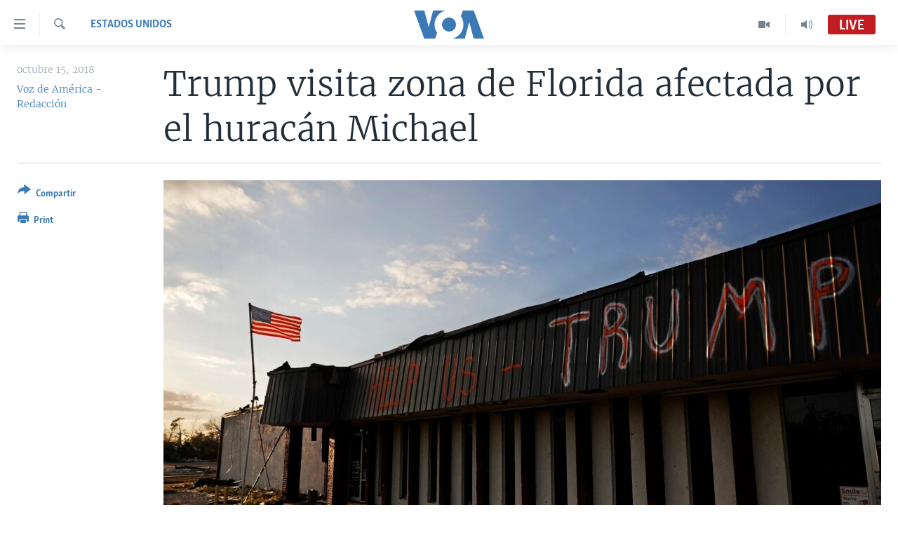

--- FILE ---
content_type: text/html; charset=utf-8
request_url: https://www.vozdeamerica.com/captcha/ajax.html
body_size: 557
content:
<!DOCTYPE html>
<html>
<head>
<title>Captcha</title>
<meta charset="utf-8" />
<link href="/Content/responsive/VOA/es/VOA-es.css?&amp;av=0.0.0.0&amp;cb=306" rel="stylesheet"/>
</head>
<body>
<img class="form__captcha-img" src="/captcha/LYDVQWPNYMUVP2I2RWQCSITYF.png?rand=1769780145" alt="Captcha challenge image"/>
<input class="form__input form__input--captcha" type="text" name="simple-captcha-response" data-empty-message="Please fill-in the captcha operation result." data-format-message="Result of the operation must be a positive number." maxlength="2"/>
<input class="form__input m-t-sm" type="hidden" name="simple-captcha-identifier" value="LYDVQWPNYMUVP2I2RWQCSITYF"/>
</body>
</html>

--- FILE ---
content_type: text/html; charset=utf-8
request_url: https://e.infogram.com/2d985943-a0a4-440c-9a7c-ac93b44f6efa?parent_url=https%3A%2F%2Fwww.vozdeamerica.com%2Fa%2Fdonald-trump-visitar%25C3%25A1-florida-hurac%25C3%25A1n-michael-eeuu%2F4613716.html&src=embed
body_size: 20285
content:
<!DOCTYPE HTML>
<html lang="en">
<head>
    <meta charset="utf-8">
    <meta http-equiv="X-UA-Compatible" content="IE=edge, Chrome=1"/>
    <meta http-equiv="x-dns-prefetch-control" content="on">
    <meta name="viewport" content="width=device-width, initial-scale=1" />
    <title>REDES - Infogram</title>
    <link rel="dns-prefetch" href="https://cdn.jifo.co">
<link rel="preconnect" href="https://cdn.jifo.co" />

    <link rel="preload" href="/api/stylesheets/215" as="style">
    <link rel="preload" as="script" href="https://cdn.jifo.co/js/dist/bundle_vendor-f95bb7bd9b764217df5f-1-webpack.js" crossorigin="anonymous"/>
    <link rel="preload" as="script" href="https://cdn.jifo.co/js/dist/embed_flex_viewer-8570c8136ad45ba50451-1-webpack.js" crossorigin="anonymous"/>
    <link rel="stylesheet"href="https://cdn.jifo.co/css/dist/cebefb1b2b9384b3.css">
    <link rel="icon" href="https://cdn.jifo.co/js/dist/6306bc3983ca5663eccfb7dc5c99eb14.ico" type="image/x-icon">
    <link rel="canonical" href="https://infogram.com/redes-1hnp27ekkpy8y4g">
<style>.chart *{line-height:normal}.moveable{margin-bottom:30px!important}.capture-mode .moveable_w:last-child .moveable:last-child,.download-mode .moveable_w:last-child .moveable:last-child,.embed-mode .moveable_w:last-child .moveable:last-child,.web-mode .moveable_w:last-child .moveable:last-child{margin-bottom:0!important}.ig-separator{margin-bottom:0!important;margin-top:-30px;padding-bottom:30px;padding-top:30px}.video{padding-bottom:75%;height:0}.video iframe{border:0;width:100%;height:100%;position:absolute;top:0;left:0}.ig-items{margin:30px;padding-top:0}svg .igc-pie-center-text .igc-pie-center-text-node{font-family:'PT Sans Narrow','Arial Narrow';font-size:24px;fill:#626262;font-weight:400;font-style:normal}svg .igc-wc-node{cursor:default}.igc-treemap-node-text-name{font-family:Roboto,sans-serif;font-weight:400}.igc-treemap-node-text-value{font-family:Roboto,sans-serif}svg .igc-pie-center-text .igc-pie-center-text-node{font-family:Roboto Medium,sans-serif;font-weight:400;fill:#464646;font-size:19px}.igc-sheet{margin-bottom:15px}.igc-sheets{margin-bottom:15px}.igc-sheets .igc-sheet .igc-sheet-label,.igc-sheets .igc-sheet.active .igc-sheet-label,.igc-sheets .igc-sheet:hover .igc-sheet-label{color:#464646;margin-left:5px;font:400 13px Roboto Medium,sans-serif}.igc-sheets .igc-sheet.active .igc-sheet-label,.igc-sheets .igc-sheet:hover .igc-sheet-label{color:rgba(70,70,70,.7)}.igc-sheets .igc-sheet .igc-sheet-ico,.igc-sheets .igc-sheet:hover .igc-sheet-ico{background:rgba(167,167,167,.3);border-color:#464646;transition:.2s}.igc-sheets .igc-sheet:hover .igc-sheet-ico{background:#a7a7a7}.igc-sheets .igc-sheet.active .igc-sheet-ico{background:#464646}.igc-sheets .igc-sheet.active .igc-sheet-ico::after,.igc-sheets .igc-sheet:hover .igc-sheet-ico::after{height:6px;width:6px;left:6px;top:6px;background:#fff}.igc-textual-figure{font:400 29px Roboto Medium,sans-serif}.igc-textual-fact{color:#464646;line-height:18px;font:400 15px Roboto Medium,sans-serif}.igc-textual-figure .innertext{line-height:30px}.igc-textual-fact .innertext{line-height:19px}.igc-textual-icon{padding-right:30px;padding-top:7px}.igc-table .igc-table-cell{font:400 13px Roboto Medium,sans-serif}.igc-table .igc-table-header{font:400 13px Roboto Medium,sans-serif;padding-left:9px}.ig-container{background:#fff}.headline{font-weight:400;font-size:39px;font-family:Roboto;color:#464646;text-align:left;line-height:40px;border-bottom:5px solid #e8e8e8;padding-bottom:10px}.chart-title{font:400 29px Roboto,sans-serif;color:#464646;text-align:left;line-height:35px}.bodytext{font:400 normal 15px Roboto Medium,sans-serif;text-align:left;text-align:justify;color:#464646;line-height:25px}.quote{font:400 29px Roboto,sans-serif;color:#464646;line-height:35px;text-align:left;background:url(https://cdn.jifo.co/i/templates/215/quote.svg) left top no-repeat;background-size:50px;padding-left:80px;min-height:40px}.shrink .quote{padding-top:50px;padding-left:0}.quotetitle{font:400 italic 15px Roboto Medium,sans-serif;color:#464646;margin-top:5px;line-height:25px}.tt_tooltip{color:#fff;font:400 normal 13px Roboto Medium,sans-serif}.igc-legend-entry{margin-top:15px}.igc-legend{padding-top:10px;padding-bottom:0}.footer-bottom{padding-top:15px;overflow:hidden;padding-bottom:15px}.ig-logo{margin-top:0}.ig-separator-line{background:rgba(70,70,70,.5)}.heatmap-legend{background:rgba(255,255,255,.7)}.heatmap-label,.heatmap-legend-item{color:#464646;font-size:13px;font-weight:400;font-family:Roboto,sans-serif}.igc-graph-pie-piece{stroke:rgb(255,255,255)}.tt_tooltip .tt_value{font-weight:400}.tt_tooltip .tt_body{background:#333}.tt_tooltip .tt_left{border-right:8px solid #333}.tt_tooltip .tt_right{border-left:8px solid #333}.igc-tabs .igc-tab-active{background:#fff}.igc-tabs .igc-tab .igc-tab-content,.igc-tabs .igc-tab.icon-down:after{font-family:Roboto Medium,sans-serif;color:#464646;font-weight:400}.igc-tab-switcher,.igc-tabs .igc-tab{color:#464646}.igc-tabs.igc-tabs-dropdown .igc-tab-name{font-family:Roboto,sans-serif;color:#464646}.captiontext{font-family:Roboto Medium,sans-serif;color:#464646;font-weight:400}.captiontext .innertext{line-height:1.5}.igc-table-search{color:#666;font-size:13px;font-weight:400;font-family:Roboto Medium,sans-serif}#footer{margin-left:30px;margin-right:30px}.bodytext .innertext a,.bodytext .innertext a:visited{color:#00e}</style>


    
    <script async src="https://s.infogram.com/t.js?v3" data-report-open data-infogram-track-id="1hnp27ekkpy8y4g" data-tag="embed"
            data-track-url="https://s.infogram.com/t2"></script>
    

    <style>
        

        @keyframes infogram-loader {
            100% {
                transform: rotate(360deg);
                -webkit-transform: rotate(360deg);
                -moz-transform: rotate(360deg);
            }
        }
        #embed-loader {
            min-width: 120px;
            min-height: 120px;
        }
        #embed-loader i {
            display: block;
            width: 40px;
            height: 40px;
            margin: 40px auto;
            padding: 0;
            border: 5px solid;
            border-top-color: transparent;
            border-left-color: transparent;
            border-radius: 50%;
            color: #A6A6A6;
            animation: infogram-loader 0.9s linear infinite;
            -webkit-animation: infogram-loader 0.9s linear infinite;
            -moz-animation: infogram-loader 0.9s linear infinite;
        }
    </style>
</head>

<body data-window-graphicID="8d3bc1dd-e6c9-430a-9e37-ff288d4c1146" data-window-stylesheet="215"
      data-window-__viewMode="embed" data-fonts="" data-fullscreen="off" data-aside="on"
      data-user-status="anonymous" data-password-protected="false"
      data-user-id="false" >
<div id="dialog-container"></div>
<div id="tooltip-container"></div>
<div id="middle">
    <div id="embed-loader"><i></i></div>
</div>

<script>window.infographicData={"id":407238306,"type":1,"block_id":"8d3bc1dd-e6c9-430a-9e37-ff288d4c1146","theme_id":215,"user_id":115230721,"team_user_id":null,"path":"2d985943-a0a4-440c-9a7c-ac93b44f6efa","title":"REDES","description":"","tags":"","public":true,"publicAccess":false,"private_link_enabled":0,"thumb":"https:\u002F\u002Finfogram-thumbs-200.s3-eu-west-1.amazonaws.com\u002F8d3bc1dd-e6c9-430a-9e37-ff288d4c1146.jpg","previewImageUrl":"https:\u002F\u002Finfogram.io\u002Fp\u002F3bcde42cefe424313212a4fd50ec3649.png","width":550,"copyright":"","properties":{"tabs":true,"zeropaddingembed":true,"flexTemplateId":"d8b79f7e-0b82-4443-837c-bc0c122dcb0e","type":"social_media","fonts":["Raleway","Roboto"],"design":{"defaults":{"foregroundColor":"#475262","backgroundColor":"#fff","fontFamily":"Raleway","fontSize":12,"lineHeight":1.5,"textAlign":"ALIGN_LEFT"},"fontFamilies":{"font1":"Roboto"},"fontSizes":{"extraLarge":64,"large":48,"medium":18,"small":12},"elements":{"TEXT":{"h1":{"fontSize":"40px","fontFamily":"Raleway"},"h2":{"fontSize":"24px","fontFamily":"Raleway"},"body":{"fontSize":"16px","fontFamily":"Raleway"},"caption":{"fontSize":"13px","fontFamily":"Roboto"}},"SHAPE":{"fillColor":"#3181ff","strokeColor":"#3181ff"},"IMAGE":{"fillColor":"#3181ff"}},"colors":["#3181ff","#15549a","#152235","#bcc2cf","#8e939c","#5d636e","#fa6546","#00d4d0","#8e939c"]},"footerSettings":{"backgroundColor":"#fff","buttonBackgroundColor":"#3181ff","logoImage":"https:\u002F\u002Fs3.amazonaws.com\u002Finfogram-themes\u002F5586\u002Flogo.svg","logoType":"custom_logo-infogram","showFooter":true,"customLinkOption":"text","hasCustomLink":false},"themeId":5586,"publishType":0,"transparent":false,"rtl":false,"language":"en","export_settings":{"showGrid":true,"showValues":true},"whitelabel":false,"noTracking":false,"decimal_separator":".,","grouping_symbol":"none","embed_button":"enabled","title_link":"infogram","custom_logo":"infogram","custom_link_url":"","logoName":"Infogram logo","showChartsOnScroll":true},"elements":{"content":{"allowFullscreen":true,"allowToShare":true,"assets":{"0641cf86-349f-438a-b411-be4bd1c62228":"https:\u002F\u002Fimages.jifo.co\u002F115230721_1662746908915.png","1440eed1-b5d9-4f34-9c78-08b98d0b55e8":"https:\u002F\u002Fmedia.tenor.com\u002FqfJQ5i5NUxIAAAAC\u002Fyoutube-subscribe.gif","61e2b9dd-289f-4b03-aeaa-6798da25bdce":"https:\u002F\u002Fimages.jifo.co\u002F115230721_1648091939878.png","6744f293-a03e-46d3-bdfb-d8e6c94225b8":"https:\u002F\u002Fimages.jifo.co\u002F115230721_1719417538956.png"},"content":{"blockOrder":["0c7ff5c0-57a2-46c6-96f5-25404ebb0e75"],"blocks":{"0c7ff5c0-57a2-46c6-96f5-25404ebb0e75":{"design":{"background":{"color":"rgba(10,91,150,1)","filters":{},"galleryImageId":null,"opacity":1},"header":{"text":""},"hideFooter":false},"entities":["9069d28c-568c-4e84-9b1d-7478302d7cf707754416-6115-4275-a258-efb5aa031601","d7bd9164-18b9-483c-a276-f5a89618801a","7897bcd5-6a3c-43d9-947b-266e0e753ab5","e46cd01a-2bfe-4460-9386-68b8d18f474912ea4e0b-a327-4a8e-a7c8-d17bd01c31de","1ef25bec-1280-4e9e-a6ad-5598c882594872bbfac5-6f0d-4e9c-af7a-bfddae522bcc","adbd1e67-b37a-4fba-b46b-867a85aade38a2e77630-ecc3-4587-948a-5dc80acd3197","5c1a3320-011d-40cc-9608-37535c943fab2f0b8b5d-f446-46c5-9f01-fed497818ad1","2706e060-d268-4daf-a649-a055c4b81bc6885c0c26-0d7f-4db2-be6c-a52f0ab1cd59","503775f7-6dc1-4b00-a3dd-5952f586273a02622eaf-1488-4af5-a43f-8c1ff731f872","2e89c964-da46-4992-abc4-68dbcde677977b35e81f-729f-44dc-86e4-2dad78772804","deb715ac-7fa9-45fe-8306-7aa4895adaaaa07dede3-598b-4403-ad6d-bce3cee523de","6f6273ed-88c7-44c7-bf30-25798c0ed24365571151-09cb-4d0f-acae-785af4109e20","b1af5522-fdb4-44d5-94ee-45e6986efbc0891dd449-8602-4a8e-afbe-26b7af61e3ad","26b81e6b-5b0f-4d86-81e1-b057bad556e7f67153f3-d990-4e8d-9c8e-183d0ac9cd64","592fac72-93a5-4181-a357-5eac2831103598728553-0e7d-44d4-bb51-f74715afa0c9","d3f05222-de67-4a0a-a704-7f9eba6622daa0b71aec-0e48-4c7f-b338-ed34ee8add2d","cf22b1df-b328-4c3f-bc2f-1f5537746e46","4372242c-a739-4a27-a029-f03acc6e8b9d7716b300-540a-4a98-b829-bb034ba2c548","ef315c8c-7e38-491c-8f4a-9fc510b9324918ebf33d-4ce9-4c1a-bd2c-4ec1339dc3c7","3bdb4709-826c-41b4-8b24-92c9940e193c4cd67005-6751-4500-a372-6b092eda26b0"]}},"entities":{"1ef25bec-1280-4e9e-a6ad-5598c882594872bbfac5-6f0d-4e9c-af7a-bfddae522bcc":{"filters":{},"height":1136,"hidden":false,"left":-824,"lockAspectRatio":true,"locked":false,"maxHeight":10000,"maxWidth":10000,"minHeight":1,"minWidth":1,"props":{"assetId":"0641cf86-349f-438a-b411-be4bd1c62228","crop":{"bottom":0,"left":36.655,"right":0,"top":0},"graphicType":"uploaded_image","id":199270741,"mask":null,"opacity":1,"subType":"image"},"top":-14,"transform":{"flipHorizontal":false,"flipVertical":false,"rotate":180},"type":"IMAGE","width":2020},"26b81e6b-5b0f-4d86-81e1-b057bad556e7f67153f3-d990-4e8d-9c8e-183d0ac9cd64":{"filters":{},"height":28,"hidden":false,"left":202,"lockAspectRatio":false,"locked":false,"maxHeight":10000,"maxWidth":10000,"minHeight":9,"minWidth":9,"props":{"contentHTML":"","customSizing":true,"markerEnd":"none","markerStart":"none","offsetLeft":0,"offsetRight":0,"opacity":1,"stroke":"rgba(153,153,153,1)","strokeType":"dotted","strokeWidth":4,"type":"line","x1":0,"x2":200,"y1":200,"y2":0},"top":753,"transform":{"flipHorizontal":false,"flipVertical":false,"rotate":89.15},"type":"SHAPE","width":72},"2706e060-d268-4daf-a649-a055c4b81bc6885c0c26-0d7f-4db2-be6c-a52f0ab1cd59":{"filters":{},"height":182,"hidden":false,"left":652,"lockAspectRatio":true,"locked":false,"maxHeight":10000,"maxWidth":10000,"minHeight":1,"minWidth":1,"props":{"assetId":"1440eed1-b5d9-4f34-9c78-08b98d0b55e8","crop":{"bottom":30.76,"left":12.417,"right":12.417,"top":29.971},"graphicType":"gif","height":280,"link":"https:\u002F\u002Fwww.youtube.com\u002Fvozdeamerica","mask":null,"opacity":1,"subType":"atlasImage","width":498},"top":313,"transform":{"flipHorizontal":false,"flipVertical":false,"rotate":0},"type":"IMAGE","width":323},"2e89c964-da46-4992-abc4-68dbcde677977b35e81f-729f-44dc-86e4-2dad78772804":{"filters":{},"height":56,"hidden":false,"left":80,"lockAspectRatio":false,"locked":false,"maxHeight":10000,"maxWidth":10000,"minHeight":17,"minWidth":17,"props":{"contentHTML":"","customSizing":true,"markerEnd":"none","markerStart":"none","offsetLeft":0,"offsetRight":0,"opacity":1,"stroke":"rgba(193,29,34,1)","strokeType":"dotted","strokeWidth":8,"type":"line","x1":0,"x2":200,"y1":200,"y2":0},"top":567,"transform":{"flipHorizontal":false,"flipVertical":false,"rotate":0},"type":"SHAPE","width":904},"3bdb4709-826c-41b4-8b24-92c9940e193c4cd67005-6751-4500-a372-6b092eda26b0":{"filters":{},"height":880,"hidden":false,"left":166,"lockAspectRatio":true,"locked":false,"maxHeight":10000,"maxWidth":10000,"minHeight":1,"minWidth":1,"props":{"animation":{"delay":0.5,"duration":2,"name":"fadeOut","regime":"infinite"},"assetId":"6744f293-a03e-46d3-bdfb-d8e6c94225b8","crop":{"bottom":36.817,"left":65.228,"right":4.659,"top":33.978},"graphicType":"uploaded_image","id":260754696,"link":"https:\u002F\u002Ftwitter.com\u002FVozdeAmerica","mask":null,"opacity":1,"subType":"image"},"top":477,"transform":{"flipHorizontal":false,"flipVertical":false,"rotate":0},"type":"IMAGE","width":880},"4372242c-a739-4a27-a029-f03acc6e8b9d7716b300-540a-4a98-b829-bb034ba2c548":{"filters":{},"height":880,"hidden":false,"left":55,"lockAspectRatio":true,"locked":false,"maxHeight":10000,"maxWidth":10000,"minHeight":1,"minWidth":1,"props":{"animation":{"delay":0.5,"duration":2,"name":"fadeOut","regime":"infinite"},"assetId":"6744f293-a03e-46d3-bdfb-d8e6c94225b8","crop":{"bottom":36.931,"left":6.705,"right":63.182,"top":33.864},"graphicType":"uploaded_image","id":260754696,"link":"https:\u002F\u002Fwww.facebook.com\u002FVozDeAmerica\u002F","mask":null,"opacity":1,"subType":"image"},"top":478,"transform":{"flipHorizontal":false,"flipVertical":false,"rotate":0},"type":"IMAGE","width":880},"503775f7-6dc1-4b00-a3dd-5952f586273a02622eaf-1488-4af5-a43f-8c1ff731f872":{"filters":{},"height":84,"hidden":false,"left":37,"lockAspectRatio":false,"locked":false,"maxHeight":10000,"maxWidth":10000,"minHeight":1,"minWidth":1,"props":{"autoExpandWidth":0,"content":{"blocks":[{"data":{"align":"ALIGN_CENTER","ig:color":"rgba(255,255,255,1)","ig:fontFamily":"igbr-Avenir Next Conden-2f8e3ad","ig:fontSize":"{{fontSize}}","ig:fontStyle":"{{fontStyle|undefined}}","ig:fontWeight":"{{fontWeight|undefined}}","ig:letterSpacing":"{{letterSpacing|0px}}","ig:lineHeight":"{{lineHeight}}","ig:textDecoration":"{{textDecoration|undefined}}"},"depth":0,"entityRanges":[],"inlineStyleRanges":[{"length":28,"offset":0,"style":"ig:lineHeight:{{lineHeight}}"},{"length":28,"offset":0,"style":"ig:fontSize:{{fontSize}}"},{"length":28,"offset":0,"style":"ig:letterSpacing:{{letterSpacing|0px}}"},{"length":28,"offset":0,"style":"ig:fontWeight:{{fontWeight|undefined}}"},{"length":28,"offset":0,"style":"ig:fontStyle:{{fontStyle|undefined}}"},{"length":28,"offset":0,"style":"ig:textDecoration:{{textDecoration|undefined}}"},{"length":28,"offset":0,"style":"ig:color:rgba(255,255,255,1)"},{"length":28,"offset":0,"style":"ig:fontFamily:igbr-Avenir Next Conden-2f8e3ad"}],"key":"321lf","text":"y activa las notificaciones.","type":"header-one"}],"entityMap":{}},"contentHTML":"\u003Cdiv class=\"DraftEditor-root\"\u003E\u003Cdiv class=\"DraftEditor-editorContainer\"\u003E\u003Cdiv class=\"public-DraftEditor-content\" contenteditable=\"false\" spellcheck=\"false\" style=\"outline:none;user-select:text;-webkit-user-select:text;white-space:pre-wrap;word-wrap:break-word\"\u003E\u003Cdiv data-contents=\"true\"\u003E\u003Ch1 class=\"__ig-alignCenter\" data-block=\"true\" data-editor=\"ig_static\" data-offset-key=\"321lf-0-0\"\u003E\u003Cdiv data-offset-key=\"321lf-0-0\" class=\"public-DraftStyleDefault-block public-DraftStyleDefault-ltr\"\u003E\u003Cspan data-offset-key=\"321lf-0-0\" style=\"line-height:58px;font-size:39px;letter-spacing:0px;font-weight:700;color:rgba(255,255,255,1);font-family:&#x27;igbr-Avenir Next Conden-2f8e3ad&#x27;\"\u003E\u003Cspan data-text=\"true\"\u003Ey activa las notificaciones.\u003C\u002Fspan\u003E\u003C\u002Fspan\u003E\u003C\u002Fdiv\u003E\u003C\u002Fh1\u003E\u003C\u002Fdiv\u003E\u003C\u002Fdiv\u003E\u003C\u002Fdiv\u003E\u003C\u002Fdiv\u003E","customSizing":true,"opacity":1,"overflow":true,"resetFontKerning":true,"scaleHeight":58,"scaleWidth":654.8931297709923,"scaleX":1.4372588773677808,"scaleY":1.4482758620689655,"template":"h1","verticalAlign":"top"},"top":446,"transform":{"flipHorizontal":false,"flipVertical":false,"rotate":0},"type":"TEXT","width":947},"592fac72-93a5-4181-a357-5eac2831103598728553-0e7d-44d4-bb51-f74715afa0c9":{"filters":{},"groupKey":"cf22b1df-b328-4c3f-bc2f-1f5537746e46","height":91,"hidden":false,"left":257,"lockAspectRatio":false,"locked":false,"maxHeight":10000,"maxWidth":10000,"minHeight":1,"minWidth":1,"props":{"contentHTML":"","customSizing":true,"fill":"rgba(193,29,34,1)","offsetLeft":0,"offsetRight":0,"opacity":1,"rx":0,"ry":0,"stroke":"{{strokeColor|#656565}}","strokeType":"solid","strokeWidth":0,"type":"rectangle"},"top":79,"transform":{"flipHorizontal":false,"flipVertical":false,"rotate":0},"type":"SHAPE","width":565},"5c1a3320-011d-40cc-9608-37535c943fab2f0b8b5d-f446-46c5-9f01-fed497818ad1":{"filters":{},"height":84,"hidden":false,"left":99,"lockAspectRatio":false,"locked":false,"maxHeight":10000,"maxWidth":10000,"minHeight":1,"minWidth":1,"props":{"autoExpandWidth":0,"content":{"blocks":[{"data":{"align":"{{textAlign|ALIGN_LEFT}}","ig:color":"rgba(255,255,255,1)","ig:fontFamily":"igbr-Avenir Next Conden-2f8e3ad","ig:fontSize":"{{fontSize}}","ig:fontStyle":"{{fontStyle|undefined}}","ig:fontWeight":"{{fontWeight|undefined}}","ig:letterSpacing":"{{letterSpacing|0px}}","ig:lineHeight":"{{lineHeight}}","ig:textDecoration":"{{textDecoration|undefined}}"},"depth":0,"entityRanges":[],"inlineStyleRanges":[{"length":30,"offset":0,"style":"ig:lineHeight:{{lineHeight}}"},{"length":30,"offset":0,"style":"ig:fontSize:{{fontSize}}"},{"length":30,"offset":0,"style":"ig:letterSpacing:{{letterSpacing|0px}}"},{"length":30,"offset":0,"style":"ig:fontWeight:{{fontWeight|undefined}}"},{"length":30,"offset":0,"style":"ig:fontStyle:{{fontStyle|undefined}}"},{"length":30,"offset":0,"style":"ig:textDecoration:{{textDecoration|undefined}}"},{"length":30,"offset":0,"style":"ig:color:rgba(255,255,255,1)"},{"length":30,"offset":0,"style":"ig:fontFamily:igbr-Avenir Next Conden-2f8e3ad"}],"key":"321lf","text":"Suscríbete a nuestro canal de ","type":"header-one"}],"entityMap":{}},"contentHTML":"\u003Cdiv class=\"DraftEditor-root\"\u003E\u003Cdiv class=\"DraftEditor-editorContainer\"\u003E\u003Cdiv class=\"public-DraftEditor-content\" contenteditable=\"false\" spellcheck=\"false\" style=\"outline:none;user-select:text;-webkit-user-select:text;white-space:pre-wrap;word-wrap:break-word\"\u003E\u003Cdiv data-contents=\"true\"\u003E\u003Ch1 class=\"__ig-alignLeft\" data-block=\"true\" data-editor=\"ig_static\" data-offset-key=\"321lf-0-0\"\u003E\u003Cdiv data-offset-key=\"321lf-0-0\" class=\"public-DraftStyleDefault-block public-DraftStyleDefault-ltr\"\u003E\u003Cspan data-offset-key=\"321lf-0-0\" style=\"line-height:58px;font-size:39px;letter-spacing:0px;font-weight:700;color:rgba(255,255,255,1);font-family:&#x27;igbr-Avenir Next Conden-2f8e3ad&#x27;\"\u003E\u003Cspan data-text=\"true\"\u003ESuscríbete a nuestro canal de \u003C\u002Fspan\u003E\u003C\u002Fspan\u003E\u003C\u002Fdiv\u003E\u003C\u002Fh1\u003E\u003C\u002Fdiv\u003E\u003C\u002Fdiv\u003E\u003C\u002Fdiv\u003E\u003C\u002Fdiv\u003E","customSizing":true,"opacity":1,"overflow":true,"resetFontKerning":true,"scaleHeight":58,"scaleWidth":654.8931297709923,"scaleX":1.4372588773677808,"scaleY":1.4482758620689655,"template":"h1","verticalAlign":"top"},"top":362,"transform":{"flipHorizontal":false,"flipVertical":false,"rotate":0},"type":"TEXT","width":947},"6f6273ed-88c7-44c7-bf30-25798c0ed24365571151-09cb-4d0f-acae-785af4109e20":{"filters":{},"height":28,"hidden":false,"left":811,"lockAspectRatio":false,"locked":false,"maxHeight":10000,"maxWidth":10000,"minHeight":9,"minWidth":9,"props":{"contentHTML":"","customSizing":true,"markerEnd":"none","markerStart":"none","offsetLeft":0,"offsetRight":0,"opacity":1,"stroke":"rgba(153,153,153,1)","strokeType":"dotted","strokeWidth":4,"type":"line","x1":0,"x2":200,"y1":200,"y2":0},"top":753,"transform":{"flipHorizontal":false,"flipVertical":false,"rotate":89.15},"type":"SHAPE","width":72},"7897bcd5-6a3c-43d9-947b-266e0e753ab5":{"filters":{},"height":968,"hidden":false,"left":-96,"lockAspectRatio":false,"locked":true,"maxHeight":10000,"maxWidth":10000,"minHeight":1,"minWidth":1,"props":{"chartData":{"accessibility":{"description":"","enabled":true,"label":"Chart"},"chart_type_nr":9,"colors":["#8ec3a7","#dc5356","#f0cb69","#5fb7e5","#ab91c5","#6d53dc","#fd6a37","#e54d24","#8e939c"],"custom":{"animation":{"enabled":true},"autoZoom":false,"coldColor":"#FFFFFF","decimalSeparator":".","groupedData":false,"groupingSymbol":"none","heatmap":true,"heatmap_entries":7,"hideBlanks":false,"hotColor":"#FFFFFF","isCustomMap":false,"labels":{"legend":{"position":"top"}},"map":"renamed-countries-2019\u002Fworld","mapItemStrokeWidth":0.5357142857142857,"mobileInteractivityHint":true,"osm":false,"path":"circlePath","pointSizemax":30,"pointSizemin":5,"points":false,"showGroupNames":true,"showLegend":false,"showLegendValues":false,"showValue":true,"showZoom":true,"singleColor":{"enabled":true,"value":"#8ec3a7"},"strokeOpacity":46.42857142857143,"textColor":"{{colors.#FFFFFF}}","title":"World map"},"data":[[[{"value":"Afghanistan"},null,null,{"value":"34.4754 66.8303"},{"value":"Afghanistan"}],[{"value":"Albania"},null,null,{"value":"41.1413 20.0325"},{"value":"Albania"}],[{"value":"Algeria"},null,null,{"value":"27.5231 3.1685"},{"value":"Algeria"}],[{"value":"Andorra"},null,null,{"value":"42.5413 1.5609"},{"value":"Andorra"}],[{"value":"Angola"},null,null,{"value":"-12.2916 17.5029"},{"value":"Angola"}],[{"value":"Antigua and Barb."},null,null,{"value":"17.079 -61.804"},{"value":"Antigua and Barb."}],[{"value":"Argentina"},null,null,{"value":"-31.9447 -64.1398"},{"value":"Argentina"}],[{"value":"Armenia"},null,null,{"value":"40.2165 45.0003"},{"value":"Armenia"}],[{"value":"Australia"},null,null,{"value":"-23.079 132.842"},{"value":"Australia"}],[{"value":"Austria"},null,null,{"value":"47.614 14.0762"},{"value":"Austria"}],[{"value":"Azerbaijan"},null,null,{"value":"40.2805 47.6804"},{"value":"Azerbaijan"}],[{"value":"Bahamas"},null,null,{"value":"24.5065 -77.916"},{"value":"Bahamas"}],[{"value":"Bahrain"},null,null,{"value":"26.0165 50.5475"},{"value":"Bahrain"}],[{"value":"Bangladesh"},null,null,{"value":"23.5391 89.8049"},{"value":"Bangladesh"}],[{"value":"Barbados"},null,null,{"value":"13.1645 -59.5405"},{"value":"Barbados"}],[{"value":"Belarus"},null,null,{"value":"53.744 27.947"},{"value":"Belarus"}],[{"value":"Belgium"},null,null,{"value":"50.6522 4.5809"},{"value":"Belgium"}],[{"value":"Belize"},null,null,{"value":"17.197 -88.7035"},{"value":"Belize"}],[{"value":"Benin"},null,null,{"value":"10.6795 2.2845"},{"value":"Benin"}],[{"value":"Bhutan"},null,null,{"value":"27.5075 90.459"},{"value":"Bhutan"}],[{"value":"Bolivia"},null,null,{"value":"-16.7289 -64.6413"},{"value":"Bolivia"}],[{"value":"Bosnia and Herzegovina"},null,null,{"value":"44.1809 17.8168"},{"value":"Bosnia and Herzegovina"}],[{"value":"Botswana"},null,null,{"value":"-21.6721 23.9051"},{"value":"Botswana"}],[{"value":"Brazil"},null,null,{"value":"-12.4328 -48.9943"},{"value":"Brazil"}],[{"value":"Brunei"},null,null,{"value":"4.6904 114.9152"},{"value":"Brunei"}],[{"value":"Bulgaria"},null,null,{"value":"42.7345 23.8815"},{"value":"Bulgaria"}],[{"value":"Burkina Faso"},null,null,{"value":"13.0516 -0.6541"},{"value":"Burkina Faso"}],[{"value":"Burundi"},null,null,{"value":"-3.407 29.8885"},{"value":"Burundi"}],[{"value":"Cambodia"},null,null,{"value":"12.5285 104.3905"},{"value":"Cambodia"}],[{"value":"Cameroon"},null,null,{"value":"4.5495 11.3105"},{"value":"Cameroon"}],[{"value":"Canada"},null,null,{"value":"58.838 -120.439"},{"value":"Canada"}],[{"value":"Cape Verde"},null,null,{"value":"15.0819 -23.6368"},{"value":"Cape Verde"}],[{"value":"Central African Republic"},null,null,{"value":"7.2596 21.6691"},{"value":"Central African Republic"}],[{"value":"Chad"},null,null,{"value":"17.1223 19.3602"},{"value":"Chad"}],[{"value":"Chile"},null,{"value":"Group B"},{"value":"-45.7382 -72.9381"},{"value":"Chile"}],[{"value":"China"},null,{"value":"Group B"},{"value":"32.205 109.444"},{"value":"China"}],[{"value":"Colombia"},null,{"value":"Group B"},{"value":"3.6525 -73.3121"},{"value":"Colombia"}],[{"value":"Comoros"},null,{"value":"Group B"},{"value":"-11.79 43.356"},{"value":"Comoros"}],[{"value":"Congo"},null,{"value":"Group C"},{"value":"0.0213 16.1533"},{"value":"Congo"}],[{"value":"Costa Rica"},null,{"value":"Group A"},{"value":"9.9656 -84.1755"},{"value":"Costa Rica"}],[{"value":"Cote d'Ivoire"},null,{"value":"Group B"},{"value":"7.5538 -5.6121"},{"value":"Cote d'Ivoire"}],[{"value":"Croatia"},null,{"value":"Group B"},{"value":"46.001 16.172"},{"value":"Croatia"}],[{"value":"Cuba"},null,{"value":"Group B"},{"value":"20.2717 -75.3897"},{"value":"Cuba"}],[{"value":"Cyprus"},null,{"value":"Group D"},{"value":"34.8725 33.131"},{"value":"Cyprus"}],[{"value":"Czech Republic"},null,{"value":"Group D"},{"value":"49.836 15.5465"},{"value":"Czech Republic"}],[{"value":"Democratic Republic of the Congo"},null,{"value":"Group C"},{"value":"-1.6864 23.7526"},{"value":"Democratic Republic of the Congo"}],[{"value":"Denmark"},null,{"value":"Group B"},{"value":"56.2196 9.3108"},{"value":"Denmark"}],[{"value":"Djibouti"},null,{"value":"Group C"},{"value":"12.169 42.904"},{"value":"Djibouti"}],[{"value":"Dominica"},null,{"value":"Group A"},{"value":"15.4365 -61.357"},{"value":"Dominica"}],[{"value":"Dominican Republic"},null,{"value":"Group A"},{"value":"18.8845 -70.4623"},{"value":"Dominican Republic"}],[{"value":"Ecuador"},null,{"value":"Group B"},{"value":"-1.4547 -78.3841"},{"value":"Ecuador"}],[{"value":"Egypt"},null,{"value":"Group B"},{"value":"26.1939 28.8939"},{"value":"Egypt"}],[{"value":"El Salvador"},null,{"value":"Group A"},{"value":"13.7262 -88.8729"},{"value":"El Salvador"}],[{"value":"Equatorial Guinea"},null,{"value":"Group D"},{"value":"1.647 10.2955"},{"value":"Equatorial Guinea"}],[{"value":"Eritrea"},null,{"value":"Group A"},{"value":"15.9194 38.4016"},{"value":"Eritrea"}],[{"value":"Estonia"},null,{"value":"Group D"},{"value":"58.5425 26.5455"},{"value":"Estonia"}],[{"value":"Eswatini"},null,{"value":"Group D"},{"value":"-26.4899 31.3955"},{"value":"Eswatini"}],[{"value":"Ethiopia"},null,{"value":"Group B"},{"value":"8.83 38.362"},{"value":"Ethiopia"}],[{"value":"Falkland Islands"},null,{"value":"Group A"},{"value":"-51.7 -59.475"},{"value":"Falkland Islands"}],[{"value":"Fiji"},null,{"value":"Group A"},{"value":"-17.814 177.759"},{"value":"Fiji"}],[{"value":"Finland"},null,{"value":"Group C"},{"value":"63.0704 27.7396"},{"value":"Finland"}],[{"value":"France"},null,{"value":"Group C"},{"value":"46.6113 2.3336"},{"value":"France"}],[{"value":"French Guiana"},null,{"value":"Group C"},{"value":"3.9045 -53.0915"},{"value":"French Guiana"}],[{"value":"Gabon"},null,{"value":"Group A"},{"value":"-0.647 11.6875"},{"value":"Gabon"}],[{"value":"Gambia"},null,{"value":"Group B"},{"value":"13.5035 -14.2265"},{"value":"Gambia"}],[{"value":"Georgia"},null,{"value":"Group A"},{"value":"42.1618 43.4818"},{"value":"Georgia"}],[{"value":"Germany"},null,{"value":"Group A"},{"value":"51.143 9.829"},{"value":"Germany"}],[{"value":"Ghana"},null,{"value":"Group C"},{"value":"6.862 -1.092"},{"value":"Ghana"}],[{"value":"Greece"},null,{"value":"Group D"},{"value":"38.4414 22.1814"},{"value":"Greece"}],[{"value":"Greenland"},null,{"value":"Group B"},{"value":"74.4231 -39.7294"},{"value":"Greenland"}],[{"value":"Grenada"},null,{"value":"Group B"},{"value":"12.1178 -61.6791"},{"value":"Grenada"}],[{"value":"Guatemala"},null,{"value":"Group C"},{"value":"15.2365 -90.7275"},{"value":"Guatemala"}],[{"value":"Guinea"},null,{"value":"Group D"},{"value":"10.6071 -13.1511"},{"value":"Guinea"}],[{"value":"Guinea-Bissau"},null,{"value":"Group B"},{"value":"12.0227 -15.1106"},{"value":"Guinea-Bissau"}],[{"value":"Guyana"},null,{"value":"Group C"},{"value":"4.8175 -58.9745"},{"value":"Guyana"}],[{"value":"Haiti"},null,{"value":"Group B"},{"value":"19.4448 -72.1017"},{"value":"Haiti"}],[{"value":"Honduras"},null,{"value":"Group B"},{"value":"14.8229 -86.5899"},{"value":"Honduras"}],[{"value":"Hong Kong"},null,{"value":"Group C"},{"value":"22.411 114.1485"},{"value":"Hong Kong"}],[{"value":"Hungary"},null,{"value":"Group D"},{"value":"47.192 20.498"},{"value":"Hungary"}],[{"value":"Iceland"},null,{"value":"Group C"},{"value":"65.0115 -18.968"},{"value":"Iceland"}],[{"value":"India"},null,{"value":"Group B"},{"value":"22.1596 78.9305"},{"value":"India"}],[{"value":"Indonesia"},null,{"value":"Group B"},{"value":"-0.9517 114.2118"},{"value":"Indonesia"}],[{"value":"Iran"},null,{"value":"Group B"},{"value":"31.9382 55.5426"},{"value":"Iran"}],[{"value":"Iraq"},null,{"value":"Group A"},{"value":"33.242 42.935"},{"value":"Iraq"}],[{"value":"Ireland"},null,{"value":"Group C"},{"value":"53.1805 -8.01"},{"value":"Ireland"}],[{"value":"Israel"},null,{"value":"Group A"},{"value":"30.6283 34.7087"},{"value":"Israel"}],[{"value":"Italy"},null,{"value":"Group B"},{"value":"45.3889 10.7776"},{"value":"Italy"}],[{"value":"Jamaica"},null,{"value":"Group C"},{"value":"18.1125 -77.269"},{"value":"Jamaica"}],[{"value":"Japan"},null,{"value":"Group D"},{"value":"36.8513 139.1112"},{"value":"Japan"}],[{"value":"Jordan"},null,{"value":"Group B"},{"value":"30.7659 36.4909"},{"value":"Jordan"}],[{"value":"Kazakhstan"},null,{"value":"Group A"},{"value":"48.9437 67.6303"},{"value":"Kazakhstan"}],[{"value":"Kenya"},null,{"value":"Group C"},{"value":"0.4145 37.8745"},{"value":"Kenya"}],[{"value":"Kiribati"},null,{"value":"Group C"},{"value":"1.8719 202.6221"},{"value":"Kiribati"}],[{"value":"Korea, North"},null,{"value":"Group C"},{"value":"39.6625 126.2595"},{"value":"Korea, North"}],[{"value":"Korea, South"},null,{"value":"Group B"},{"value":"36.0655 127.7925"},{"value":"Korea, South"}],[{"value":"Kosovo"},null,{"value":"Group D"},{"value":"42.5794 20.8954"},{"value":"Kosovo"}],[{"value":"Kuwait"},null,{"value":"Group B"},{"value":"29.3073 47.6003"},{"value":"Kuwait"}],[{"value":"Kyrgyzstan"},null,{"value":"Group D"},{"value":"41.7909 74.9911"},{"value":"Kyrgyzstan"}],[{"value":"Lao PDR"},null,{"value":"Group D"},{"value":"19.9325 102.4435"},{"value":"Lao PDR"}],[{"value":"Latvia"},null,{"value":"Group A"},{"value":"56.7925 26.9435"},{"value":"Latvia"}],[{"value":"Lebanon"},null,{"value":"Group B"},{"value":"33.9117 35.8708"},{"value":"Lebanon"}],[{"value":"Lesotho"},null,{"value":"Group B"},{"value":"-29.6255 28.1698"},{"value":"Lesotho"}],[{"value":"Liberia"},null,{"value":"Group A"},{"value":"6.7929 -9.9769"},{"value":"Liberia"}],[{"value":"Libya"},null,{"value":"Group D"},{"value":"25.9354 20.7569"},{"value":"Libya"}],[{"value":"Liechtenstein"},null,{"value":"Group B"},{"value":"47.122 9.546"},{"value":"Liechtenstein"}],[{"value":"Lithuania"},null,{"value":"Group D"},{"value":"55.1395 23.822"},{"value":"Lithuania"}],[{"value":"Luxembourg"},null,{"value":"Group B"},{"value":"49.7275 5.9585"},{"value":"Luxembourg"}],[{"value":"Macao"},null,{"value":"Group C"},{"value":"22.1348 113.5571"},{"value":"Macao"}],[{"value":"Madagascar"},null,{"value":"Group D"},{"value":"-18.821 46.8655"},{"value":"Madagascar"}],[{"value":"Malawi"},null,{"value":"Group B"},{"value":"-13.3315 33.8445"},{"value":"Malawi"}],[{"value":"Malaysia"},null,{"value":"Group C"},{"value":"5.3893 117.3568"},{"value":"Malaysia"}],[{"value":"Mali"},null,{"value":"Group C"},{"value":"18.4654 -1.9417"},{"value":"Mali"}],[{"value":"Malta"},null,{"value":"Group B"},{"value":"35.8975 14.4185"},{"value":"Malta"}],[{"value":"Mauritania"},null,{"value":"Group D"},{"value":"19.1695 -9.4755"},{"value":"Mauritania"}],[{"value":"Mauritius"},null,{"value":"Group D"},{"value":"-20.2793 57.5696"},{"value":"Mauritius"}],[{"value":"Mexico"},null,{"value":"Group C"},{"value":"23.63 -101.97"},{"value":"Mexico"}],[{"value":"Moldova"},null,{"value":"Group C"},{"value":"47.2036 28.4105"},{"value":"Moldova"}],[{"value":"Monaco"},null,{"value":"Group C"},{"value":"43.7399 7.3989"},{"value":"Monaco"}],[{"value":"Mongolia"},null,{"value":"Group B"},{"value":"46.1689 105.3854"},{"value":"Mongolia"}],[{"value":"Montenegro"},null,{"value":"Group B"},{"value":"42.7891 19.2862"},{"value":"Montenegro"}],[{"value":"Morocco"},null,{"value":"Group C"},{"value":"31.7 -7.1325"},{"value":"Morocco"}],[{"value":"Mozambique"},null,{"value":"Group B"},{"value":"-13.497 38.127"},{"value":"Mozambique"}],[{"value":"Myanmar"},null,{"value":"Group A"},{"value":"21.5841 96.1867"},{"value":"Myanmar"}],[{"value":"Namibia"},null,{"value":"Group C"},{"value":"-20.7238 17.0299"},{"value":"Namibia"}],[{"value":"Nauru"},null,{"value":"Group C"},{"value":"-0.521 166.9325"},{"value":"Nauru"}],[{"value":"Nepal"},null,{"value":"Group B"},{"value":"28.9136 81.5974"},{"value":"Nepal"}],[{"value":"Netherlands"},null,{"value":"Group D"},{"value":"52.157 5.2035"},{"value":"Netherlands"}],[{"value":"New Zealand"},null,{"value":"Group B"},{"value":"-44.7201 169.9667"},{"value":"New Zealand"}],[{"value":"Nicaragua"},null,{"value":"Group C"},{"value":"12.8482 -85.0204"},{"value":"Nicaragua"}],[{"value":"Niger"},null,{"value":"Group D"},{"value":"17.3457 9.3245"},{"value":"Niger"}],[{"value":"Nigeria"},null,{"value":"Group B"},{"value":"9.6551 8.1061"},{"value":"Nigeria"}],[{"value":"North Macedonia"},null,{"value":"Group A"},{"value":"41.6059 21.6977"},{"value":"North Macedonia"}],[{"value":"Norway"},null,{"value":"Group D"},{"value":"60.5366 7.4496"},{"value":"Norway"}],[{"value":"Oman"},null,{"value":"Group B"},{"value":"22.019 57.368"},{"value":"Oman"}],[{"value":"Pakistan"},null,{"value":"Group B"},{"value":"30.8325 71.3748"},{"value":"Pakistan"}],[{"value":"Palestine"},null,{"value":"Group B"},{"value":"31.9409 35.2734"},{"value":"Palestine"}],[{"value":"Panama"},null,{"value":"Group B"},{"value":"8.4165 -81.7705"},{"value":"Panama"}],[{"value":"Papua New Guinea"},null,{"value":"Group A"},{"value":"-6.1227 143.5162"},{"value":"Papua New Guinea"}],[{"value":"Paraguay"},null,{"value":"Group A"},{"value":"-21.9074 -60.1206"},{"value":"Paraguay"}],[{"value":"Peru"},null,{"value":"Group C"},{"value":"-13.1699 -73.0464"},{"value":"Peru"}],[{"value":"Philippines"},null,{"value":"Group C"},{"value":"17.3711 121.4954"},{"value":"Philippines"}],[{"value":"Poland"},null,{"value":"Group C"},{"value":"52.1484 19.311"},{"value":"Poland"}],[{"value":"Portugal"},null,{"value":"Group C"},{"value":"38.7993 -8.3502"},{"value":"Portugal"}],[{"value":"Puerto Rico"},null,{"value":"Group A"},{"value":"18.234 -66.955"},{"value":"Puerto Rico"}],[{"value":"Qatar"},null,{"value":"Group B"},{"value":"25.3217 51.1836"},{"value":"Qatar"}],[{"value":"Romania"},null,{"value":"Group C"},{"value":"45.857 24.9433"},{"value":"Romania"}],[{"value":"Russia"},null,{"value":"Group B"},{"value":"63.4218 94.1005"},{"value":"Russia"}],[{"value":"Rwanda"},null,{"value":"Group C"},{"value":"-2.0136 29.9188"},{"value":"Rwanda"}],[{"value":"San Marino"},null,{"value":"Group D"},{"value":"43.9365 12.4423"},{"value":"San Marino"}],[{"value":"Saudi Arabia"},null,{"value":"Group B"},{"value":"23.7603 45.0093"},{"value":"Saudi Arabia"}],[{"value":"Senegal"},null,{"value":"Group B"},{"value":"14.9983 -14.9588"},{"value":"Senegal"}],[{"value":"Serbia"},null,{"value":"Group B"},{"value":"44.2085 20.7935"},{"value":"Serbia"}],[{"value":"Sierra Leone"},null,{"value":"Group C"},{"value":"8.5306 -11.7953"},{"value":"Sierra Leone"}],[{"value":"Singapore"},null,{"value":"Group C"},{"value":"1.3565 103.8215"},{"value":"Singapore"}],[{"value":"Slovakia"},null,{"value":"Group D"},{"value":"48.7266 19.5075"},{"value":"Slovakia"}],[{"value":"Slovenia"},null,{"value":"Group C"},{"value":"46.152 15.1315"},{"value":"Slovenia"}],[{"value":"Somalia"},null,{"value":"Group D"},{"value":"2.7589 42.8847"},{"value":"Somalia"}],[{"value":"South Africa"},null,{"value":"Group C"},{"value":"-29.6482 23.1067"},{"value":"South Africa"}],[{"value":"South Sudan"},null,{"value":"Group B"},{"value":"7.2928 30.1985"},{"value":"South Sudan"}],[{"value":"Spain"},null,{"value":"Group D"},{"value":"40.3544 -3.611"},{"value":"Spain"}],[{"value":"Sri Lanka"},null,{"value":"Group C"},{"value":"7.7004 80.6672"},{"value":"Sri Lanka"}],[{"value":"Sudan"},null,{"value":"Group D"},{"value":"16.5644 29.0451"},{"value":"Sudan"}],[{"value":"Suriname"},null,{"value":"Group C"},{"value":"4.1199 -55.9116"},{"value":"Suriname"}],[{"value":"Sweden"},null,{"value":"Group A"},{"value":"58.581 14.246"},{"value":"Sweden"}],[{"value":"Switzerland"},null,{"value":"Group A"},{"value":"46.7919 8.1183"},{"value":"Switzerland"}],[{"value":"Syria"},null,{"value":"Group D"},{"value":"35.0126 38.5441"},{"value":"Syria"}],[{"value":"Taiwan"},null,{"value":"Group D"},{"value":"23.741 120.975"},{"value":"Taiwan"}],[{"value":"Tajikistan"},null,{"value":"Group B"},{"value":"38.3213 72.1918"},{"value":"Tajikistan"}],[{"value":"Tanzania"},null,{"value":"Group C"},{"value":"-5.6989 34.2839"},{"value":"Tanzania"}],[{"value":"Thailand"},null,{"value":"Group B"},{"value":"15.4439 100.9692"},{"value":"Thailand"}],[{"value":"Timor-Leste"},null,{"value":"Group B"},{"value":"-8.7676 125.9664"},{"value":"Timor-Leste"}],[{"value":"Togo"},null,{"value":"Group A"},{"value":"8.8015 0.9075"},{"value":"Togo"}],[{"value":"Trinidad and Tobago"},null,{"value":"Group D"},{"value":"10.4282 -61.3304"},{"value":"Trinidad and Tobago"}],[{"value":"Tunisia"},null,{"value":"Group B"},{"value":"33.7774 9.0109"},{"value":"Tunisia"}],[{"value":"Turkey"},null,{"value":"Group B"},{"value":"39.3196 34.3321"},{"value":"Turkey"}],[{"value":"Turkmenistan"},null,{"value":"Group B"},{"value":"39.4791 59.5154"},{"value":"Turkmenistan"}],[{"value":"Uganda"},null,{"value":"Group B"},{"value":"1.9676 32.9896"},{"value":"Uganda"}],[{"value":"Ukraine"},null,{"value":"Group B"},{"value":"48.8464 33.5486"},{"value":"Ukraine"}],[{"value":"United Arab Emirates"},null,{"value":"Group C"},{"value":"23.3865 54.2485"},{"value":"United Arab Emirates"}],[{"value":"United Kingdom"},null,{"value":"Group D"},{"value":"52.4072 -1.7451"},{"value":"United Kingdom"}],[{"value":"United States"},null,{"value":"Group C"},{"value":"39.382 -99.3421"},{"value":"United States"}],[{"value":"Uruguay"},null,{"value":"Group C"},{"value":"-32.781 -56.0032"},{"value":"Uruguay"}],[{"value":"Uzbekistan"},null,{"value":"Group D"},{"value":"41.8936 63.8434"},{"value":"Uzbekistan"}],[{"value":"Vatican"},null,{"value":"Group C"},{"value":"41.9035 12.4535"},{"value":"Vatican"}],[{"value":"Venezuela"},null,{"value":"Group B"},{"value":"7.1583 -64.0124"},{"value":"Venezuela"}],[{"value":"Vietnam"},null,{"value":"Group C"},{"value":"21.5866 105.3047"},{"value":"Vietnam"}],[{"value":"Western Sahara"},null,{"value":"Group B"},{"value":"24.328 -13.735"},{"value":"Western Sahara"}],[{"value":"Yemen"},null,{"value":"Group A"},{"value":"15.3921 45.4111"},{"value":"Yemen"}],[{"value":"Zambia"},null,{"value":"Group D"},{"value":"-14.9226 26.1418"},{"value":"Zambia"}],[{"value":"Zimbabwe"},null,{"value":"Group C"},{"value":"-18.907 29.7885"},{"value":"Zimbabwe"}]]],"defaultColors":["#8ec3a7","#dc5356","#f0cb69","#5fb7e5","#ab91c5","#6d53dc","#fd6a37","#e54d24","#8e939c"],"defaultColorsHeatmap":["#e8e8e8","#8ec3a7"],"modifier":2,"sheetnames":["Afghanistan"],"sheets_settings":[]},"opacity":0.10344827586206895},"top":-80,"transform":{"flipHorizontal":false,"flipVertical":false,"rotate":0},"type":"CHART","width":1216},"9069d28c-568c-4e84-9b1d-7478302d7cf707754416-6115-4275-a258-efb5aa031601":{"filters":{},"height":1038,"hidden":false,"left":23,"lockAspectRatio":false,"locked":false,"maxHeight":10000,"maxWidth":10000,"minHeight":11,"minWidth":11,"props":{"contentHTML":"","customSizing":true,"fill":"rgba(255,255,255,1)","offsetLeft":0,"offsetRight":0,"opacity":0.13103448275862078,"rx":46,"ry":46,"stroke":"rgba(255,255,255,1)","strokeType":"dotted","strokeWidth":5,"type":"rectangle"},"top":18,"transform":{"flipHorizontal":false,"flipVertical":false,"rotate":0},"type":"SHAPE","width":1043},"adbd1e67-b37a-4fba-b46b-867a85aade38a2e77630-ecc3-4587-948a-5dc80acd3197":{"filters":{},"height":193,"hidden":false,"left":50,"lockAspectRatio":false,"locked":false,"maxHeight":10000,"maxWidth":10000,"minHeight":1,"minWidth":1,"props":{"autoExpandWidth":935,"content":{"blocks":[{"data":{"align":"ALIGN_CENTER","ig:color":"rgba(255,255,255,1)","ig:fontFamily":"igbr-Avenir Next Cyr Bold","ig:fontSize":"49.235074626865675px","ig:fontStyle":"{{fontStyle|undefined}}","ig:fontWeight":"700","ig:letterSpacing":"{{letterSpacing|0px}}","ig:lineHeight":"{{lineHeight}}","ig:textDecoration":"{{textDecoration|undefined}}"},"depth":0,"entityRanges":[],"inlineStyleRanges":[{"length":14,"offset":0,"style":"ig:lineHeight:{{lineHeight}}"},{"length":14,"offset":0,"style":"ig:letterSpacing:{{letterSpacing|0px}}"},{"length":14,"offset":0,"style":"ig:fontStyle:{{fontStyle|undefined}}"},{"length":14,"offset":0,"style":"ig:textDecoration:{{textDecoration|undefined}}"},{"length":14,"offset":0,"style":"ig:color:rgba(255,255,255,1)"},{"length":14,"offset":0,"style":"ig:fontSize:49.235074626865675px"},{"length":14,"offset":0,"style":"ig:fontFamily:igbr-Avenir Next Cyr Bold"},{"length":14,"offset":0,"style":"ig:fontWeight:700"}],"key":"321lf","text":"Voz de América","type":"header-one"}],"entityMap":{}},"contentHTML":"\u003Cdiv class=\"DraftEditor-root\"\u003E\u003Cdiv class=\"DraftEditor-editorContainer\"\u003E\u003Cdiv class=\"public-DraftEditor-content\" contenteditable=\"false\" spellcheck=\"false\" style=\"outline:none;user-select:text;-webkit-user-select:text;white-space:pre-wrap;word-wrap:break-word\"\u003E\u003Cdiv data-contents=\"true\"\u003E\u003Ch1 class=\"__ig-alignCenter\" data-block=\"true\" data-editor=\"ig_static\" data-offset-key=\"321lf-0-0\"\u003E\u003Cdiv data-offset-key=\"321lf-0-0\" class=\"public-DraftStyleDefault-block public-DraftStyleDefault-ltr\"\u003E\u003Cspan data-offset-key=\"321lf-0-0\" style=\"line-height:73px;letter-spacing:0px;color:rgba(255,255,255,1);font-size:49.235074626865675px;font-family:&#x27;igbr-Avenir Next Cyr Bold&#x27;;font-weight:700\"\u003E\u003Cspan data-text=\"true\"\u003EVoz de América\u003C\u002Fspan\u003E\u003C\u002Fspan\u003E\u003C\u002Fdiv\u003E\u003C\u002Fh1\u003E\u003C\u002Fdiv\u003E\u003C\u002Fdiv\u003E\u003C\u002Fdiv\u003E\u003C\u002Fdiv\u003E","customSizing":true,"opacity":1,"overflow":true,"resetFontKerning":true,"scaleHeight":73,"scaleWidth":374,"scaleX":2.634920634920635,"scaleY":2.643835616438356,"template":"h1","verticalAlign":"top"},"top":151,"transform":{"flipHorizontal":false,"flipVertical":false,"rotate":0},"type":"TEXT","width":996},"b1af5522-fdb4-44d5-94ee-45e6986efbc0891dd449-8602-4a8e-afbe-26b7af61e3ad":{"filters":{},"height":28,"hidden":false,"left":497,"lockAspectRatio":false,"locked":false,"maxHeight":10000,"maxWidth":10000,"minHeight":9,"minWidth":9,"props":{"contentHTML":"","customSizing":true,"markerEnd":"none","markerStart":"none","offsetLeft":0,"offsetRight":0,"opacity":1,"stroke":"rgba(153,153,153,1)","strokeType":"dotted","strokeWidth":4,"type":"line","x1":0,"x2":200,"y1":200,"y2":0},"top":753,"transform":{"flipHorizontal":false,"flipVertical":false,"rotate":89.15},"type":"SHAPE","width":72},"cf22b1df-b328-4c3f-bc2f-1f5537746e46":{"filters":{},"groupKey":"","height":100,"hidden":false,"left":257,"lockAspectRatio":false,"locked":false,"maxHeight":10000,"maxWidth":10000,"minHeight":1,"minWidth":1,"props":{"animation":{"delay":0.5,"duration":2,"name":"pulse","regime":"infinite"},"entityKeys":["592fac72-93a5-4181-a357-5eac2831103598728553-0e7d-44d4-bb51-f74715afa0c9","d3f05222-de67-4a0a-a704-7f9eba6622daa0b71aec-0e48-4c7f-b338-ed34ee8add2d"],"opacity":1},"top":75,"transform":{"flipHorizontal":false,"flipVertical":false,"rotate":0},"type":"GROUP","width":565},"d3f05222-de67-4a0a-a704-7f9eba6622daa0b71aec-0e48-4c7f-b338-ed34ee8add2d":{"filters":{},"groupKey":"cf22b1df-b328-4c3f-bc2f-1f5537746e46","height":100,"hidden":false,"left":274,"lockAspectRatio":false,"locked":false,"maxHeight":10000,"maxWidth":10000,"minHeight":1,"minWidth":1,"props":{"autoExpandWidth":0,"content":{"blocks":[{"data":{"align":"{{textAlign|ALIGN_LEFT}}","ig:color":"rgba(255,255,255,1)","ig:fontFamily":"igbr-Avenir Next Medium","ig:fontSize":"{{fontSize}}","ig:fontStyle":"{{fontStyle|undefined}}","ig:fontWeight":"{{fontWeight|undefined}}","ig:letterSpacing":"{{letterSpacing|0px}}","ig:lineHeight":"{{lineHeight}}","ig:textDecoration":"{{textDecoration|undefined}}"},"depth":0,"entityRanges":[],"inlineStyleRanges":[{"length":16,"offset":0,"style":"ig:lineHeight:{{lineHeight}}"},{"length":16,"offset":0,"style":"ig:fontSize:{{fontSize}}"},{"length":16,"offset":0,"style":"ig:letterSpacing:{{letterSpacing|0px}}"},{"length":16,"offset":0,"style":"ig:fontWeight:{{fontWeight|undefined}}"},{"length":16,"offset":0,"style":"ig:fontStyle:{{fontStyle|undefined}}"},{"length":16,"offset":0,"style":"ig:textDecoration:{{textDecoration|undefined}}"},{"length":16,"offset":0,"style":"ig:color:rgba(255,255,255,1)"},{"length":16,"offset":0,"style":"ig:fontFamily:igbr-Avenir Next Medium"}],"key":"321lf","text":"Conéctate con la","type":"header-one"}],"entityMap":{}},"contentHTML":"\u003Cdiv class=\"DraftEditor-root\"\u003E\u003Cdiv class=\"DraftEditor-editorContainer\"\u003E\u003Cdiv class=\"public-DraftEditor-content\" contenteditable=\"false\" spellcheck=\"false\" style=\"outline:none;user-select:text;-webkit-user-select:text;white-space:pre-wrap;word-wrap:break-word\"\u003E\u003Cdiv data-contents=\"true\"\u003E\u003Ch1 class=\"__ig-alignLeft\" data-block=\"true\" data-editor=\"ig_static\" data-offset-key=\"321lf-0-0\"\u003E\u003Cdiv data-offset-key=\"321lf-0-0\" class=\"public-DraftStyleDefault-block public-DraftStyleDefault-ltr\"\u003E\u003Cspan data-offset-key=\"321lf-0-0\" style=\"line-height:58px;font-size:39px;letter-spacing:0px;font-weight:700;color:rgba(255,255,255,1);font-family:&#x27;igbr-Avenir Next Medium&#x27;\"\u003E\u003Cspan data-text=\"true\"\u003EConéctate con la\u003C\u002Fspan\u003E\u003C\u002Fspan\u003E\u003C\u002Fdiv\u003E\u003C\u002Fh1\u003E\u003C\u002Fdiv\u003E\u003C\u002Fdiv\u003E\u003C\u002Fdiv\u003E\u003C\u002Fdiv\u003E","customSizing":true,"opacity":1,"overflow":true,"resetFontKerning":true,"scaleHeight":58,"scaleWidth":314.96946564885496,"scaleX":1.7180327868852459,"scaleY":1.7241379310344827,"template":"h1","verticalAlign":"top"},"top":75,"transform":{"flipHorizontal":false,"flipVertical":false,"rotate":0},"type":"TEXT","width":548},"d7bd9164-18b9-483c-a276-f5a89618801a":{"filters":{},"height":91.09811021501356,"hidden":false,"left":1141,"lockAspectRatio":false,"locked":false,"maxHeight":10000,"maxWidth":10000,"minHeight":1,"minWidth":1,"props":{"autoExpandWidth":0,"content":{"blocks":[{"data":{"BOLD":true,"align":"ALIGN_CENTER","ig:color":"{{colors.#FFFFFF}}","ig:fontFamily":"Verdana","ig:fontSize":"{{fontSize}}","ig:letterSpacing":"2px","ig:lineHeight":"0.7758620689655171"},"depth":0,"entityRanges":[],"inlineStyleRanges":[{"length":8,"offset":0,"style":"ig:fontSize:{{fontSize}}"},{"length":8,"offset":0,"style":"BOLD"},{"length":8,"offset":0,"style":"ig:color:{{colors.#FFFFFF}}"},{"length":8,"offset":0,"style":"ig:letterSpacing:2px"},{"length":8,"offset":0,"style":"ig:lineHeight:0.7758620689655171"},{"length":8,"offset":0,"style":"ig:fontFamily:Verdana"}],"key":"e75ss","text":"CLIMATE ","type":"header-one"}],"entityMap":{}},"contentHTML":"\u003Cdiv class=\"DraftEditor-root\"\u003E\u003Cdiv class=\"DraftEditor-editorContainer\"\u003E\u003Cdiv class=\"public-DraftEditor-content\" contenteditable=\"false\" spellcheck=\"false\" style=\"outline:none;user-select:text;-webkit-user-select:text;white-space:pre-wrap;word-wrap:break-word\"\u003E\u003Cdiv data-contents=\"true\"\u003E\u003Ch1 class=\"__ig-alignCenter\" data-block=\"true\" data-editor=\"ig_static\" data-offset-key=\"e75ss-0-0\"\u003E\u003Cdiv data-offset-key=\"e75ss-0-0\" class=\"public-DraftStyleDefault-block public-DraftStyleDefault-ltr\"\u003E\u003Cspan data-offset-key=\"e75ss-0-0\" style=\"font-weight:bold;font-size:39px;color:#FFFFFF;letter-spacing:2px;line-height:30px;font-family:&#x27;Verdana&#x27;\"\u003E\u003Cspan data-text=\"true\"\u003ECLIMATE \u003C\u002Fspan\u003E\u003C\u002Fspan\u003E\u003C\u002Fdiv\u003E\u003C\u002Fh1\u003E\u003C\u002Fdiv\u003E\u003C\u002Fdiv\u003E\u003C\u002Fdiv\u003E\u003C\u002Fdiv\u003E","customSizing":true,"opacity":0.9448275862068966,"overflow":true,"resetFontKerning":true,"scaleHeight":34,"scaleWidth":220,"scaleX":2.6845420408224343,"scaleY":2.6793561827945167,"template":"h1","verticalAlign":"top"},"top":964,"transform":{"flipHorizontal":false,"flipVertical":false,"rotate":0},"type":"TEXT","width":594.5992489809355},"deb715ac-7fa9-45fe-8306-7aa4895adaaaa07dede3-598b-4403-ad6d-bce3cee523de":{"filters":{},"height":84,"hidden":false,"left":66,"lockAspectRatio":false,"locked":false,"maxHeight":10000,"maxWidth":10000,"minHeight":1,"minWidth":1,"props":{"autoExpandWidth":0,"content":{"blocks":[{"data":{"align":"ALIGN_CENTER","ig:color":"rgba(255,255,255,1)","ig:fontFamily":"igbr-Avenir Next Conden-2f8e3ad","ig:fontSize":"{{fontSize}}","ig:fontStyle":"{{fontStyle|undefined}}","ig:fontWeight":"{{fontWeight|undefined}}","ig:letterSpacing":"{{letterSpacing|0px}}","ig:lineHeight":"{{lineHeight}}","ig:textDecoration":"{{textDecoration|undefined}}"},"depth":0,"entityRanges":[],"inlineStyleRanges":[{"length":35,"offset":0,"style":"ig:lineHeight:{{lineHeight}}"},{"length":35,"offset":0,"style":"ig:fontSize:{{fontSize}}"},{"length":35,"offset":0,"style":"ig:letterSpacing:{{letterSpacing|0px}}"},{"length":35,"offset":0,"style":"ig:fontWeight:{{fontWeight|undefined}}"},{"length":35,"offset":0,"style":"ig:fontStyle:{{fontStyle|undefined}}"},{"length":35,"offset":0,"style":"ig:textDecoration:{{textDecoration|undefined}}"},{"length":35,"offset":0,"style":"ig:color:rgba(255,255,255,1)"},{"length":35,"offset":0,"style":"ig:fontFamily:igbr-Avenir Next Conden-2f8e3ad"}],"key":"321lf","text":"Síguenos en nuestras redes sociales","type":"header-one"}],"entityMap":{}},"contentHTML":"\u003Cdiv class=\"DraftEditor-root\"\u003E\u003Cdiv class=\"DraftEditor-editorContainer\"\u003E\u003Cdiv class=\"public-DraftEditor-content\" contenteditable=\"false\" spellcheck=\"false\" style=\"outline:none;user-select:text;-webkit-user-select:text;white-space:pre-wrap;word-wrap:break-word\"\u003E\u003Cdiv data-contents=\"true\"\u003E\u003Ch1 class=\"__ig-alignCenter\" data-block=\"true\" data-editor=\"ig_static\" data-offset-key=\"321lf-0-0\"\u003E\u003Cdiv data-offset-key=\"321lf-0-0\" class=\"public-DraftStyleDefault-block public-DraftStyleDefault-ltr\"\u003E\u003Cspan data-offset-key=\"321lf-0-0\" style=\"line-height:58px;font-size:39px;letter-spacing:0px;font-weight:700;color:rgba(255,255,255,1);font-family:&#x27;igbr-Avenir Next Conden-2f8e3ad&#x27;\"\u003E\u003Cspan data-text=\"true\"\u003ESíguenos en nuestras redes sociales\u003C\u002Fspan\u003E\u003C\u002Fspan\u003E\u003C\u002Fdiv\u003E\u003C\u002Fh1\u003E\u003C\u002Fdiv\u003E\u003C\u002Fdiv\u003E\u003C\u002Fdiv\u003E\u003C\u002Fdiv\u003E","customSizing":true,"opacity":1,"overflow":true,"resetFontKerning":true,"scaleHeight":58,"scaleWidth":654.890625,"scaleX":1.4372588773677808,"scaleY":1.4482758620689655,"template":"h1","verticalAlign":"top"},"top":639,"transform":{"flipHorizontal":false,"flipVertical":false,"rotate":0},"type":"TEXT","width":946.9963999956555},"e46cd01a-2bfe-4460-9386-68b8d18f474912ea4e0b-a327-4a8e-a7c8-d17bd01c31de":{"filters":{},"height":1001,"hidden":false,"left":-359,"lockAspectRatio":true,"locked":false,"maxHeight":10000,"maxWidth":10000,"minHeight":1,"minWidth":1,"props":{"assetId":"61e2b9dd-289f-4b03-aeaa-6798da25bdce","graphicType":"uploaded_image","id":182209471,"opacity":0.22068965517241376,"subType":"image"},"top":344,"transform":{"flipHorizontal":false,"flipVertical":false,"rotate":0},"type":"IMAGE","width":1781},"ef315c8c-7e38-491c-8f4a-9fc510b9324918ebf33d-4ce9-4c1a-bd2c-4ec1339dc3c7":{"filters":{},"height":880,"hidden":false,"left":105,"lockAspectRatio":true,"locked":false,"maxHeight":10000,"maxWidth":10000,"minHeight":1,"minWidth":1,"props":{"animation":{"delay":0.5,"duration":2,"name":"fadeOut","regime":"infinite"},"assetId":"6744f293-a03e-46d3-bdfb-d8e6c94225b8","crop":{"bottom":36.817,"left":36.137,"right":33.75,"top":33.978},"graphicType":"uploaded_image","id":260754696,"link":"https:\u002F\u002Fwww.instagram.com\u002Fvozdeamerica\u002F","mask":null,"opacity":1,"subType":"image"},"top":477,"transform":{"flipHorizontal":false,"flipVertical":false,"rotate":0},"type":"IMAGE","width":880}},"layouts":{}},"customFonts":{},"defaultExportSettings":{},"design":{"colors":["#8ec3a7","#dc5356","#f0cb69","#5fb7e5","#ab91c5","#6d53dc","#fd6a37","#e54d24"],"defaults":{"backgroundColor":"#fff","fontFamily":"Roboto","fontSize":12,"foregroundColor":"#464646","lineHeight":1.5,"textAlign":"ALIGN_LEFT"},"elements":{"IMAGE":{"fillColor":"#8ec3a7"},"SHAPE":{"fillColor":"#8ec3a7","strokeColor":"#8ec3a7"},"TEXT":{"body":{"fontFamily":"Roboto","fontSize":"15px","foregroundColor":"#464646"},"caption":{"fontFamily":"Roboto","fontSize":"13px","foregroundColor":"#464646"},"h1":{"fontFamily":"Roboto","fontSize":"39px","fontWeight":700,"foregroundColor":"#464646"},"h2":{"fontFamily":"Roboto","fontSize":"29px","fontWeight":700,"foregroundColor":"#464646"}}},"fontFamilies":{"font1":"Roboto"},"fontSizes":{"extraLarge":64,"large":48,"medium":18,"small":12}},"designDefaults":{"block":{"background":{"color":"{{backgroundColor|#FFFFFF}}","type":"color"}},"entity":{}},"fonts":{"3be1a8e0-c626-4a21-9844-b80473541e08":{"family":"igbr-Avenir Next Medium","foundry":null,"source":"branding","url":"https:\u002F\u002Fbranding.jifo.co\u002F6f0f7237-5e46-4bc1-a9a2-be92767e21e9_Avenir-Next-Medium.css"},"85dc600c-c07f-4954-9b83-f87785083ad7":{"family":"igbr-Avenir Next Cyr Bold","foundry":null,"source":"branding","url":"https:\u002F\u002Fbranding.jifo.co\u002F7441bf61-f2c5-45c1-895a-bdd53e543974_Avenir-Next-Cyr-Bold.css"},"903104fa-8a8d-40a5-9769-4f1d3f429f38":{"family":"igbr-Avenir Next Conden-2f8e3ad","foundry":null,"source":"branding","url":"https:\u002F\u002Fbranding.jifo.co\u002Fa4493715-fee2-474c-9fed-4f78b19f6155_Avenir-Next-Condensed-Regular.css"}},"footerSettings":{"backgroundColor":"#fff","backgroundOpacity":1,"bold":false,"buttonBackgroundColor":"#d51a1a","buttonText":"Share","buttonTextColor":"#ffffff","customLink":"","customLinkOption":"text","fontSize":11,"footerLayout":"right","footnoteText":"Create and publish your infographic","footnoteType":"none","hasCustomLink":false,"italic":false,"logoColor":"#d51a1a","logoHeight":0,"logoImage":"","logoLink":"","logoName":"Infogram logo","logoType":"custom_logo-infogram","logoWidth":0,"paginationFormat":"x \u002F y","paginationStartWith":1,"showFooter":false,"textColor":"#464646"},"gridSettings":{"columnCount":4,"rowSpacing":10,"whitespacePercent":3},"hidePageControls":false,"interactivityHint":false,"interlinkedCharts":false,"language":"en","pageSize":{"height":1080,"width":1080},"responsive":false,"schemaVersion":23,"themeId":215,"transition":"slide","tooltipProjectOptions":{"selectedOption":"default"}},"hash":"4321a084b77ddc9e2990dd81a6fce78d"},"publishedURLId":"1hnp27ekkpy8y4g","createdAt":"2024-06-25T18:18:31.000Z","updatedAt":"2024-06-26T16:18:30.000Z","isTemplateProject":false,"theme":{"title":"Amsterdam","usergroup":"","picture":"https:\u002F\u002Fthemes.jifo.co\u002F215\u002Fthumbnail_amsterdam.png","order":30,"public":1,"width":550,"fonts":"Roboto:400,500,700","colors":["#8ec3a7","#dc5356","#f0cb69","#5fb7e5","#ab91c5","#6d53dc","#fd6a37","#e54d24"],"logocolor":"d51a1a","logoImages":[""],"logoUrl":"","showLogo":"","showEmbed":"","embedButtonText":"Share","top":0,"padding":30,"spacing":30,"shrinkMargin":30,"shrinkPadding":0,"spacingElementMin":null,"spacingElementMax":null,"css":"svg .igc-pie-center-text .igc-pie-center-text-node {\n\tfont-family: Roboto Medium, sans-serif;\n\tfont-weight: 400;\n\tfill: #464646;\n\tfont-size: 19px;\n}\n.igc-sheet {\n\tmargin-bottom: 15px;\n}\n.igc-sheets {\n\tmargin-bottom: 15px;\n}\n.igc-sheets .igc-sheet .igc-sheet-label,\n    .igc-sheets .igc-sheet:hover .igc-sheet-label,\n        .igc-sheets .igc-sheet.active .igc-sheet-label {\n\tcolor: rgba(70, 70, 70, 1);\n\tmargin-left: 5px;\n\tfont: 400 13px Roboto Medium, sans-serif;\n}\n.igc-sheets .igc-sheet:hover .igc-sheet-label,.igc-sheets .igc-sheet.active .igc-sheet-label {\n\tcolor: rgba(70, 70, 70, 0.7);\n}\n.igc-sheets .igc-sheet .igc-sheet-ico,\n    .igc-sheets .igc-sheet:hover .igc-sheet-ico {\n\tbackground: rgba(167, 167, 167, 0.3);\n\tborder-color: #464646;\n\ttransition: .2s;\n}\n.igc-sheets .igc-sheet:hover .igc-sheet-ico {\n\tbackground: rgba(167, 167, 167, 1);\n}\n.igc-sheets .igc-sheet.active .igc-sheet-ico {\n\tbackground: #464646;\n}\n.igc-sheets .igc-sheet.active .igc-sheet-ico::after,\n    .igc-sheets .igc-sheet:hover .igc-sheet-ico::after {\n\theight: 6px;\n\twidth: 6px;\n\tleft: 6px;\n\ttop: 6px;\n\tbackground: #fff;\n}\n.igc-textual-figure {\n\tfont: 400 29px Roboto Medium, sans-serif;\n}\n.igc-textual-fact {\n\tcolor: #464646;\n\tline-height: 18px;\n\tfont: 400 15px Roboto Medium, sans-serif;\n}\n.igc-textual-figure .innertext {\n\tline-height: 30px;\n}\n.igc-textual-fact .innertext {\n\tline-height: 19px;\n}\n.igc-textual-icon {\n\tpadding-right: 30px;\n\tpadding-top: 7px;\n}\n.igc-table .igc-table-cell {\n\tfont: 400 13px Roboto Medium, sans-serif;\n}\n.igc-table .igc-table-header {\n\tfont: 400 13px Roboto Medium, sans-serif;\n\tpadding-left: 9px;\n}\n.ig-container {\n\tbackground: #fff;\n}\n.headline {\n\tfont-weight: 400;\n\tfont-size: 39px;\n\tfont-family: Roboto;\n\tcolor: #464646;\n\ttext-align: left;\n\tline-height: 40px;\n\tborder-bottom: 5px solid #e8e8e8;\n\tpadding-bottom: 10px;\n}\n.chart-title {\n\tfont: 400 29px Roboto, sans-serif;\n\tcolor: #464646;\n\ttext-align: left;\n\tline-height: 35px;\n}\n.bodytext {\n\tfont: 400 normal 15px Roboto Medium, sans-serif;\n\ttext-align: left;\n\ttext-align: justify;\n\tcolor: #464646;\n\tline-height: 25px;\n}\n.quote {\n\tfont: 400 29px Roboto, sans-serif;\n\tcolor: #464646;\n\tline-height: 35px;\n\ttext-align: left;\n\tbackground: url(\u002Fi\u002Ftemplates\u002F215\u002Fquote.svg) left top no-repeat;\n\tbackground-size: 50px;\n\tpadding-left: 80px;\n\tmin-height: 40px;\n}\n.shrink .quote {\n\tpadding-top: 50px;\n\tpadding-left: 0;\n}\n.quotetitle {\n\tfont: 400 italic 15px Roboto Medium, sans-serif;\n\tcolor: #464646;\n\tmargin-top: 5px;\n\tline-height: 25px;\n}\n.tt_tooltip {\n\tcolor: #fff;\n\tfont: 400 normal 13px Roboto Medium, sans-serif;\n}\n.igc-legend-entry {\n\tmargin-top: 15px;\n}\n.igc-legend {\n\tpadding-top: 10px;\n\tpadding-bottom: 0;\n}\n.footer-bottom {\n\tpadding-top: 15px;\n\toverflow: hidden;\n\tpadding-bottom: 15px;\n}\n.ig-logo {\n\tmargin-top: 0px;\n}\n.ig-separator-line {\n\tbackground: rgba(70, 70, 70, 0.5);\n}\n.heatmap-legend {\n\tbackground: rgba(255, 255, 255, 0.7);\n}\n.heatmap-legend-item,\n.heatmap-label {\n\tcolor: #464646;\n\tfont-size: 13px;\n\tfont-weight: 400;\n\tfont-family: Roboto, sans-serif;\n}\n.igc-graph-pie-piece {\n\tstroke: rgb(255, 255, 255);\n}\n.tt_tooltip .tt_value {\n\tfont-weight: 400;\n}\n.tt_tooltip .tt_body {\n\tbackground: #333;\n}\n.tt_tooltip .tt_left {\n\tborder-right: 8px solid #333;\n}\n.tt_tooltip .tt_right {\n\tborder-left: 8px solid #333;\n}\n.igc-tabs .igc-tab-active {\n\tbackground: #fff;\n}\n.igc-tabs .igc-tab .igc-tab-content,\n          .igc-tabs .igc-tab.icon-down:after {\n\tfont-family: Roboto Medium, sans-serif;\n\tcolor: #464646;\n\tfont-weight: 400;\n}\n.igc-tabs .igc-tab,\n          .igc-tab-switcher {\n\tcolor: #464646;\n}\n.igc-tabs.igc-tabs-dropdown .igc-tab-name {\n\tfont-family: Roboto, sans-serif;\n\tcolor: #464646;\n}\n.captiontext {\n\tfont-family: Roboto Medium, sans-serif;\n\tcolor: #464646;\n\tfont-weight: 400;\n}\n.captiontext .innertext {\n\tline-height: 1.5;\n}\n.igc-table-search {\n\tcolor: #666;\n\tfont-size: 13px;\n\tfont-weight: 400;\n\tfont-family: Roboto Medium, sans-serif;\n}\n","charts":{"treemap":{"labels":{"value":{"fontFamily":"Roboto, sans-serif"},"name":{"fontWeight":"400","fontFamily":"Roboto, sans-serif"}}},"wordcloud":{"labels":{"fontFamily":"Roboto, sans-serif","fontWeight":"400"}},"table":{"cellBackground":"#fff","headerBackground":"#eee","cellColor":"#333","headerColor":"#333","shapeFill":"8ec3a7","cell":{"font-weight":"400","font-size":"13px","font-family":"Roboto Medium, sans-serif"},"header":{"font-weight":"400","font-size":"13px","font-family":"Roboto Medium, sans-serif"}},"legend":{"color":{"label":{"active":"rgb(70, 70, 70)","hover":"rgba(70, 70, 70, 0.7)","inactive":"rgb(70, 70, 70)"},"icon":{"inactive":"rgba(70, 70, 70, 0.2)"}},"layouts":{"bottom":{"legend":{"entry":{"marginTop":"15px"},"marginTop":"10px","marginBottom":"0"}}}},"sheetSwitch":{"style":{"tab":{"font-family":"Roboto, sans-serif","font-weight":400,"font-style":"normal","colors":{"dropdown":{"selectIcon":"#464646","leftSwitcherIcon":"#464646","rightSwitcherIcon":"#464646"}},"font-size":"13px","color":"#000000"}}},"gauge":{"colors":{"background":"#e8e8e8"}},"waterfall":{"colors":"f0cb69 8ec3a7 dc5356"},"candle":{"colors":{"up":"#dc5356","down":"#8ec3a7"}},"barRadial":{"colors":{"background":"#e8e8e8"}},"pictorialBar":{"colors":{"background":"#e8e8e8"},"style":{"graph":{"item":{"value":{"font-family":"PT Sans Narrow, Arial Narrow","font-size":"60px"}}}}},"map":{"countryFill":"#e8e8e8","hotColor":"#8ec3a7","coldColor":"#f9f9f9"},"tooltip":{"value":{"fontWeight":"400"},"container":{"color":"#fff","font":"400 normal 13px Roboto Medium, sans-serif"},"body":{"background":"#333"},"left":{"borderRight":"8px solid #333"},"right":{"borderLeft":"8px solid #333"}}},"chartOptions":{},"chartDefaults":{},"color":{"bg":"#fff","text":"#464646","chart":{"bg":"transparent","text":"#464646"},"element":{"bg":"transparent","text":"#464646"}},"colorPresets":[],"localFonts":{"google":[{"fontFamily":"Roboto","fontWeights":[400,700]},{"fontFamily":"Raleway","fontWeights":[400,700]}],"local":[{"fontFamily":"Roboto Medium","styles":[{"fontWeight":400,"fontStyle":"normal","src":["url(https:\u002F\u002Fthemes.jifo.co\u002F37836\u002Froboto-medium.woff) format(\"woff\")"]},{"fontWeight":400,"fontStyle":"italic","src":["url(https:\u002F\u002Fthemes.jifo.co\u002F37836\u002Froboto-mediumitalic.woff) format(\"woff\")"]},{"fontWeight":700,"fontStyle":"normal","src":["url(https:\u002F\u002Fthemes.jifo.co\u002F37836\u002Froboto-black.woff) format(\"woff\")"]},{"fontWeight":700,"fontStyle":"italic","src":["url(https:\u002F\u002Fthemes.jifo.co\u002F37836\u002Froboto-blackitalic.woff) format(\"woff\")"]}]}],"typekit":[]},"font":{"common":{"textAlign":"initial","fontSize":"13","fontStyle":"normal","fontWeight":"400","fontFamily":"Roboto Medium, sans-serif"},"legend":{"fontSize":"13","fontWeight":"400","fontFamily":"Roboto Medium, sans-serif"},"label":{"fontSize":13,"fontWeight":400}},"fontPresets":[],"fontFamilies":["Raleway","Roboto","Roboto Medium"],"footerOptions":{"common":{"borderColor":"#dadada","borderWidth":1},"copyrightNotice":{"enabled":false,"fontFamily":"PT Sans Narrow","fontSize":14,"color":"#4b4b4b","fontWeight":400,"fontStyle":"normal"},"shareButton":{"enabled":true,"background":"#d51a1a","text":"Share","color":"#ffffff","fontFamily":"Roboto, Arial, sans-serif","fontSize":11,"fontWeight":400,"fontStyle":"normal","position":"left"},"logo":{"position":"right","enabled":true,"background":"#d51a1a"}},"archived":false,"tabs":true,"zeroPaddingEmbed":true,"freelayoutContents":{"defaults":{"foregroundColor":"#464646","backgroundColor":"#fff","fontFamily":"Roboto Medium","fontSize":12,"lineHeight":1.5,"textAlign":"ALIGN_LEFT"},"fontFamilies":{"font1":"Roboto"},"fontSizes":{"extraLarge":64,"large":48,"medium":18,"small":12},"elements":{"TEXT":{"h1":{"fontSize":"39px","fontFamily":"Roboto","fontWeight":700,"foregroundColor":"#464646","lineHeight":1},"h2":{"fontSize":"29px","fontFamily":"Roboto","fontWeight":700,"foregroundColor":"#464646","lineHeight":1.2},"body":{"fontSize":"15px","fontFamily":"Roboto Medium","foregroundColor":"#464646","lineHeight":1.7},"caption":{"fontSize":"13px","fontFamily":"Roboto Medium","foregroundColor":"#464646"}},"SHAPE":{"fillColor":"#8ec3a7","strokeColor":"#8ec3a7"},"IMAGE":{"fillColor":"#8ec3a7"}},"colors":["#8ec3a7","#dc5356","#f0cb69","#5fb7e5","#ab91c5","#6d53dc","#fd6a37","#e54d24"]},"id":215,"thumb":"\u002Fi\u002Ftemplates\u002F215\u002Fdefault-small.jpg","version":1,"parentId":0,"enabledResponsive":true,"enabledFreeLayout":true,"createdAt":"2016-04-22T04:54:10.000Z","updatedAt":"2025-04-11T12:09:11.000Z","created_at":"2016-04-22T04:54:10.000Z","updated_at":"2025-04-11T12:09:11.000Z"},"canUseLinks":true,"embed":"\u003Cscript id=\"infogram_0_2d985943-a0a4-440c-9a7c-ac93b44f6efa\" title=\"REDES\" src=\"https:\u002F\u002Fe.infogram.com\u002Fjs\u002Fdist\u002Fembed.js?HsZ\" type=\"text\u002Fjavascript\"\u003E\u003C\u002Fscript\u003E\u003Cdiv style=\"padding:8px 0;font-family:Arial!important;font-size:13px!important;line-height:15px!important;text-align:center;border-top:1px solid #dadada;margin:0 30px\"\u003E\u003Ca href=\"https:\u002F\u002Finfogram.com\u002Fredes-1hnp27ekkpy8y4g\" style=\"color:#989898!important;text-decoration:none!important;\" target=\"_blank\"\u003EREDES\u003C\u002Fa\u003E\u003Cbr\u003E\u003Ca href=\"https:\u002F\u002Finfogram.com\" style=\"color:#989898!important;text-decoration:none!important;\" target=\"_blank\" rel=\"nofollow\"\u003EInfogram\u003C\u002Fa\u003E\u003C\u002Fdiv\u003E","embedIframe":"\u003Ciframe src=\"https:\u002F\u002Fe.infogram.com\u002F2d985943-a0a4-440c-9a7c-ac93b44f6efa?src=embed\" title=\"REDES\" width=\"1080\" height=\"1080\" scrolling=\"no\" frameborder=\"0\" style=\"border:none;\" allowfullscreen=\"allowfullscreen\"\u003E\u003C\u002Fiframe\u003E\u003Cdiv style=\"padding:8px 0;font-family:Arial!important;font-size:13px!important;line-height:15px!important;text-align:center;border-top:1px solid #dadada;margin:0 30px;width: 1020px\"\u003E\u003Ca href=\"https:\u002F\u002Finfogram.com\u002Fredes-1hnp27ekkpy8y4g\" style=\"color:#989898!important;text-decoration:none!important;\" target=\"_blank\"\u003EREDES\u003C\u002Fa\u003E\u003Cbr\u003E\u003Ca href=\"https:\u002F\u002Finfogram.com\" style=\"color:#989898!important;text-decoration:none!important;\" target=\"_blank\" rel=\"nofollow\"\u003EInfogram\u003C\u002Fa\u003E\u003C\u002Fdiv\u003E","embedAMP":"\u003Camp-iframe width=\"1080\" height=\"1080\" layout=\"responsive\" sandbox=\"allow-scripts allow-same-origin allow-popups\" resizable allowfullscreen frameborder=\"0\" src=\"https:\u002F\u002Fe.infogram.com\u002F2d985943-a0a4-440c-9a7c-ac93b44f6efa?src=embed\"\u003E\u003Cdiv style=\"visibility: hidden\" overflow tabindex=0 role=button aria-label=\"Loading...\" placeholder\u003ELoading...\u003C\u002Fdiv\u003E\u003C\u002Famp-iframe\u003E","embedAMPImage":"\u003Camp-iframe width=\"1080\" height=\"1080\" layout=\"responsive\" sandbox=\"allow-scripts allow-same-origin allow-popups\" resizable allowfullscreen frameborder=\"0\" src=\"https:\u002F\u002Fe.infogram.com\u002F2d985943-a0a4-440c-9a7c-ac93b44f6efa?src=embed\"\u003E\u003Cdiv style=\"visibility: hidden\" overflow tabindex=0 role=button aria-label=\"Loading...\" placeholder\u003ELoading...\u003C\u002Fdiv\u003E\u003C\u002Famp-iframe\u003E","embedWordpress":"[infogram id=\"2d985943-a0a4-440c-9a7c-ac93b44f6efa\" prefix=\"8i4\" format=\"interactive\" title=\"REDES\"]","embedWordpressImage":"[infogram id=\"2d985943-a0a4-440c-9a7c-ac93b44f6efa\" prefix=\"bE6\" format=\"image\" title=\"REDES\"]","embedAsync":"\u003Cdiv class=\"infogram-embed\" data-id=\"2d985943-a0a4-440c-9a7c-ac93b44f6efa\" data-type=\"interactive\" data-title=\"REDES\"\u003E\u003C\u002Fdiv\u003E\u003Cscript\u003E!function(e,n,i,s){var d=\"InfogramEmbeds\";var o=e.getElementsByTagName(n)[0];if(window[d]&&window[d].initialized)window[d].process&&window[d].process();else if(!e.getElementById(i)){var r=e.createElement(n);r.async=1,r.id=i,r.src=s,o.parentNode.insertBefore(r,o)}}(document,\"script\",\"infogram-async\",\"https:\u002F\u002Fe.infogram.com\u002Fjs\u002Fdist\u002Fembed-loader-min.js\");\u003C\u002Fscript\u003E\u003Cdiv style=\"padding:8px 0;font-family:Arial!important;font-size:13px!important;line-height:15px!important;text-align:center;border-top:1px solid #dadada;margin:0 30px\"\u003E\u003Ca href=\"https:\u002F\u002Finfogram.com\u002Fredes-1hnp27ekkpy8y4g\" style=\"color:#989898!important;text-decoration:none!important;\" target=\"_blank\"\u003EREDES\u003C\u002Fa\u003E\u003Cbr\u003E\u003Ca href=\"https:\u002F\u002Finfogram.com\" style=\"color:#989898!important;text-decoration:none!important;\" target=\"_blank\" rel=\"nofollow\"\u003EInfogram\u003C\u002Fa\u003E\u003C\u002Fdiv\u003E","embedImageAsync":"\u003Cdiv class=\"infogram-embed\" data-id=\"2d985943-a0a4-440c-9a7c-ac93b44f6efa\" data-type=\"image\" data-title=\"REDES\"\u003E\u003C\u002Fdiv\u003E\u003Cscript\u003E!function(e,n,i,s){var d=\"InfogramEmbeds\";var o=e.getElementsByTagName(n)[0];if(window[d]&&window[d].initialized)window[d].process&&window[d].process();else if(!e.getElementById(i)){var r=e.createElement(n);r.async=1,r.id=i,r.src=s,o.parentNode.insertBefore(r,o)}}(document,\"script\",\"infogram-async\",\"https:\u002F\u002Fe.infogram.com\u002Fjs\u002Fdist\u002Fembed-loader-min.js\");\u003C\u002Fscript\u003E\u003Cdiv style=\"padding:8px 0;font-family:Arial!important;font-size:13px!important;line-height:15px!important;text-align:center;border-top:1px solid #dadada;margin:0 30px\"\u003E\u003Ca href=\"https:\u002F\u002Finfogram.com\u002Fredes-1hnp27ekkpy8y4g\" style=\"color:#989898!important;text-decoration:none!important;\" target=\"_blank\"\u003EREDES\u003C\u002Fa\u003E\u003Cbr\u003E\u003Ca href=\"https:\u002F\u002Finfogram.com\" style=\"color:#989898!important;text-decoration:none!important;\" target=\"_blank\" rel=\"nofollow\"\u003EInfogram\u003C\u002Fa\u003E\u003C\u002Fdiv\u003E","indexStatus":true,"branding":{"colors":[{"template":false,"value":"#3A79B7"},{"template":false,"value":"#C11D22"},{"template":false,"value":"#768492"},{"template":false,"value":"#0A5B96"},{"template":false,"value":"#639CDC"},{"template":false,"value":"#A6D0F4"},{"template":false,"value":"#FFFFFF"},{"template":false,"value":"#4D5A67"},{"template":false,"value":"#222F3A"},{"template":false,"value":"#FFFFFF"},{"template":false,"value":"#FFD119"}],"fonts":[{"template":false,"value":{"id":"d68e34cc-28c6-4d1c-8735-ce952c95d234","name":"Avenir Next Demi Bold"}},{"template":false,"value":{"id":"528c5e93-eb25-4c72-8110-53bf5b4af3a4","name":"Avenir Next Bold Italic"}},{"template":false,"value":{"id":"78b7ae7a-f6fa-4d68-b926-b38d06d4d908","name":"Avenir Next Condensed Medium Italic"}},{"template":false,"value":{"id":"68565ab3-c4ab-4b9f-9475-51e3503dd972","name":"Avenir Next Condensed Regular"}},{"template":false,"value":{"id":"abfd4eb4-e2df-4ec8-9f83-a5f09cb236be","name":"Avenir Next Cyr Bold"}},{"template":false,"value":{"id":"2a82c5be-aedc-4799-a50f-640f05bf838d","name":"Avenir Next Heavy Italic"}},{"template":false,"value":{"id":"95e75c6f-ea26-4eed-9285-7d2f856b81b5","name":"Avenir Next Medium"}},{"template":false,"value":{"id":"04df972a-55d6-4a36-a6bc-d4b608b87c73","name":"Bebas Neue Regular"}}],"webfonts":[{"id":"igbr-Avenir Next Demi Bold","familyName":"Avenir Next Demi Bold","url":"https:\u002F\u002Fbranding.jifo.co\u002F77c6fb66-cb0b-483a-81b9-37a2f1ead2a2_Avenir-Next-Demi-Bold.css"},{"id":"igbr-Avenir Next Bold Italic","familyName":"Avenir Next Bold Italic","url":"https:\u002F\u002Fbranding.jifo.co\u002Fe71403a7-d0c0-4b6e-a5c2-2054862f1201_Avenir-Next-Bold-Italic.css"},{"id":"igbr-Avenir Next Conden-9281a4b","familyName":"Avenir Next Condensed Medium Italic","url":"https:\u002F\u002Fbranding.jifo.co\u002F96519092-2cf3-415f-b961-5508eb5d5129_Avenir-Next-Condensed-Medium-Italic.css"},{"id":"igbr-Avenir Next Conden-2f8e3ad","familyName":"Avenir Next Condensed Regular","url":"https:\u002F\u002Fbranding.jifo.co\u002Fa4493715-fee2-474c-9fed-4f78b19f6155_Avenir-Next-Condensed-Regular.css"},{"id":"igbr-Avenir Next Cyr Bold","familyName":"Avenir Next Cyr Bold","url":"https:\u002F\u002Fbranding.jifo.co\u002F7441bf61-f2c5-45c1-895a-bdd53e543974_Avenir-Next-Cyr-Bold.css"},{"id":"igbr-Avenir Next Heavy Italic","familyName":"Avenir Next Heavy Italic","url":"https:\u002F\u002Fbranding.jifo.co\u002Fc16aecc5-3eed-478d-a0d9-ccc102b3dd0c_Avenir-Next-Heavy-Italic.css"},{"id":"igbr-Avenir Next Medium","familyName":"Avenir Next Medium","url":"https:\u002F\u002Fbranding.jifo.co\u002F6f0f7237-5e46-4bc1-a9a2-be92767e21e9_Avenir-Next-Medium.css"},{"id":"igbr-Bebas Neue Regular","familyName":"Bebas Neue Regular","url":"https:\u002F\u002Fbranding.jifo.co\u002F0447c068-d568-4ca0-bb41-19bbccc1488d_Bebas-Neue-Regular.css"}]}};</script>

<script class="app-bundle" delaysrc="https://cdn.jifo.co/js/dist/bundle_vendor-f95bb7bd9b764217df5f-1-webpack.js" crossorigin="anonymous"></script>

<script class="app-bundle" delaysrc="https://cdn.jifo.co/js/dist/embed_flex_viewer-8570c8136ad45ba50451-1-webpack.js" crossorigin="anonymous" async></script>

<script>
    window.loadingLog = [];
    window.parent.postMessage('frameStart', '*');
    window.publicViewConfig = {"cdn":"https:\u002F\u002Fcdn.jifo.co","mapsCDN":"https:\u002F\u002Fmaps.jifo.co","assetsCDN":"https:\u002F\u002Fassets.jifo.co","env":"production","liveDataURL":"https:\u002F\u002Flive-data.jifo.co\u002F"};
    window.embedType = '';

    function initDelayedScripts() {
        var nodes = document.querySelectorAll('script[delaysrc]');
        for (var i = 0; i < nodes.length; i++) {
            var node = nodes[i];
            node.src = node.attributes.delaysrc.nodeValue;
            node.attributes.removeNamedItem('delaysrc');
        }
    }

    if ('serviceWorker' in navigator && !navigator.serviceWorker.controller) {
        navigator.serviceWorker.register('/sw.js').then(
            function (registration) {
                var worker = registration.active || registration.waiting || registration.installing;
                if (worker.state === 'activated') {
                    initDelayedScripts();
                } else {
                    worker.addEventListener('statechange', function (e) {
                        if (e.target.state === 'activated') {
                            initDelayedScripts();
                        }
                    });
                }
            },
            initDelayedScripts
        );
    } else {
        initDelayedScripts();
    }
</script>
</body>
</html>
